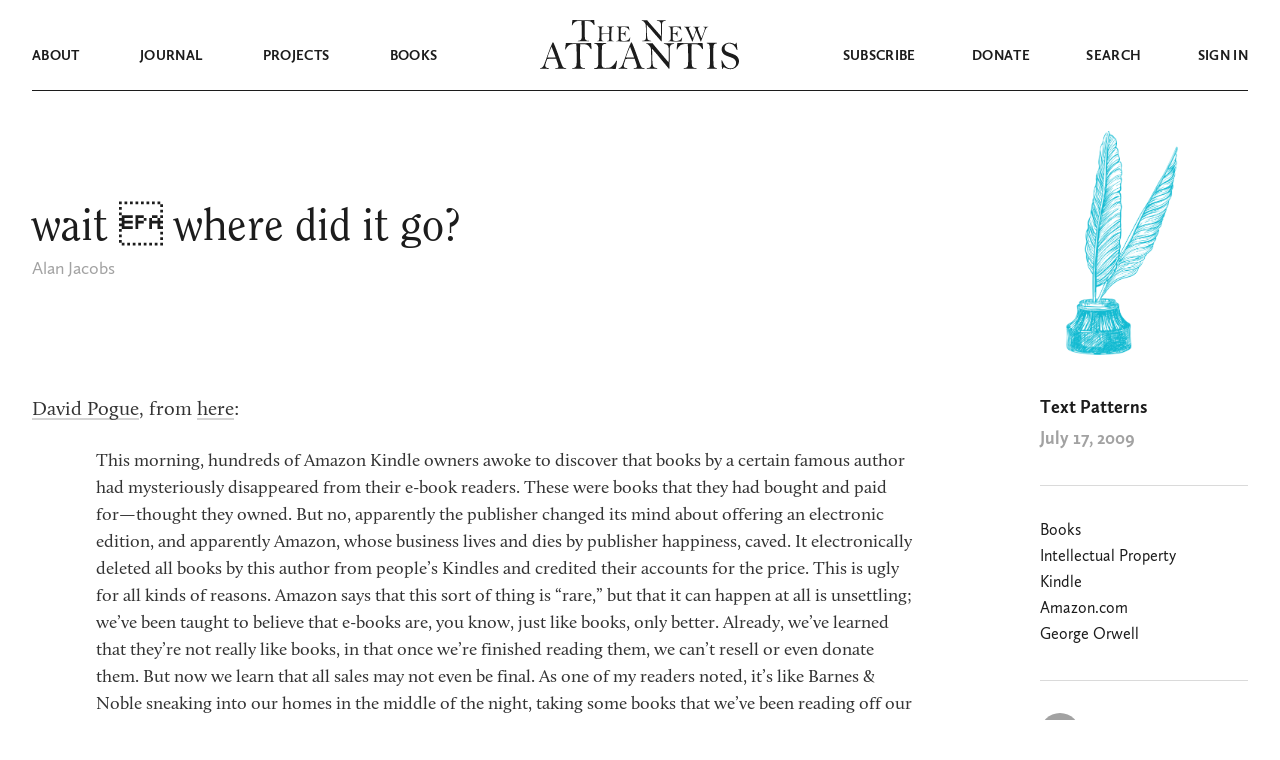

--- FILE ---
content_type: text/html; charset=UTF-8
request_url: https://www.thenewatlantis.com/text-patterns/wait-where-did-it-go
body_size: 27271
content:
<!doctype html>
<html lang="en-US">
<head>
  <meta charset="UTF-8">
	<meta name="viewport" content="width=device-width, initial-scale=1, user-scalable=no, maximum-scale=1" />
  <link rel="preload" href="https://www.thenewatlantis.com/wp-content/themes/thenewatlantis/fonts/UglyQua.ttf" as="font" crossorigin="anonymous" />

  <link rel="profile" href="https://gmpg.org/xfn/11">

	
	<meta name='robots' content='index, follow, max-image-preview:large, max-snippet:-1, max-video-preview:-1' />

	<!-- This site is optimized with the Yoast SEO plugin v19.9 - https://yoast.com/wordpress/plugins/seo/ -->
	<title>wait  where did it go? &mdash; The New Atlantis</title>
	<link rel="canonical" href="https://www.thenewatlantis.com/text-patterns/wait-where-did-it-go" />
	<meta property="og:locale" content="en_US" />
	<meta property="og:type" content="article" />
	<meta property="og:title" content="wait  where did it go? &mdash; The New Atlantis" />
	<meta property="og:description" content="David Pogue, from here: This morning, hundreds of Amazon Kindle owners awoke to discover that books by a certain famous author had mysteriously disappeared from their e-book readers. These were books that they had bought and paid for&mdash;thought they owned. But no, apparently the publisher changed its mind about offering an electronic edition, and apparently Amazon, whose business lives and dies by publisher happiness, caved. It electronically deleted all books by this author from people&rsquo;s Kindles and credited their accounts for the price. This is ugly for all kinds of reasons. Amazon says that this sort of thing is &ldquo;rare,&rdquo;..." />
	<meta property="og:url" content="https://www.thenewatlantis.com/text-patterns/wait-where-did-it-go" />
	<meta property="og:site_name" content="The New Atlantis" />
	<meta property="article:published_time" content="2009-07-18T03:01:00+00:00" />
	<meta property="article:modified_time" content="2020-02-13T04:45:37+00:00" />
	<meta property="og:image" content="https://www.thenewatlantis.com/wp-content/uploads/2020/09/social-share-default.png" />
	<meta property="og:image:width" content="930" />
	<meta property="og:image:height" content="488" />
	<meta property="og:image:type" content="image/png" />
	<meta name="author" content="Alan Jacobs" />
	<meta name="twitter:card" content="summary_large_image" />
	<meta name="twitter:creator" content="@tnajournal" />
	<meta name="twitter:site" content="@tnajournal" />
	<meta name="twitter:label1" content="Written by" />
	<meta name="twitter:data1" content="Alan Jacobs" />
	<meta name="twitter:label2" content="Est. reading time" />
	<meta name="twitter:data2" content="1 minute" />
	<script type="application/ld+json" class="yoast-schema-graph">{"@context":"https://schema.org","@graph":[{"@type":"Article","@id":"https://www.thenewatlantis.com/text-patterns/wait-where-did-it-go#article","isPartOf":{"@id":"https://www.thenewatlantis.com/text-patterns/wait-where-did-it-go"},"author":{"name":"Alan Jacobs","@id":"https://www.thenewatlantis.com/#/schema/person/2069f5ced7937111d580f8eca5727288"},"headline":"wait  where did it go?","datePublished":"2009-07-18T03:01:00+00:00","dateModified":"2020-02-13T04:45:37+00:00","mainEntityOfPage":{"@id":"https://www.thenewatlantis.com/text-patterns/wait-where-did-it-go"},"wordCount":264,"commentCount":12,"publisher":{"@id":"https://www.thenewatlantis.com/#organization"},"articleSection":["Text Patterns"],"inLanguage":"en-US","potentialAction":[{"@type":"CommentAction","name":"Comment","target":["https://www.thenewatlantis.com/text-patterns/wait-where-did-it-go#respond"]}]},{"@type":"WebPage","@id":"https://www.thenewatlantis.com/text-patterns/wait-where-did-it-go","url":"https://www.thenewatlantis.com/text-patterns/wait-where-did-it-go","name":"wait  where did it go? &mdash; The New Atlantis","isPartOf":{"@id":"https://www.thenewatlantis.com/#website"},"datePublished":"2009-07-18T03:01:00+00:00","dateModified":"2020-02-13T04:45:37+00:00","breadcrumb":{"@id":"https://www.thenewatlantis.com/text-patterns/wait-where-did-it-go#breadcrumb"},"inLanguage":"en-US","potentialAction":[{"@type":"ReadAction","target":["https://www.thenewatlantis.com/text-patterns/wait-where-did-it-go"]}]},{"@type":"BreadcrumbList","@id":"https://www.thenewatlantis.com/text-patterns/wait-where-did-it-go#breadcrumb","itemListElement":[{"@type":"ListItem","position":1,"name":"Home","item":"https://www.thenewatlantis.com/"},{"@type":"ListItem","position":2,"name":"wait  where did it go?"}]},{"@type":"WebSite","@id":"https://www.thenewatlantis.com/#website","url":"https://www.thenewatlantis.com/","name":"The New Atlantis","description":"A Journal of Technology and Society","publisher":{"@id":"https://www.thenewatlantis.com/#organization"},"potentialAction":[{"@type":"SearchAction","target":{"@type":"EntryPoint","urlTemplate":"https://www.thenewatlantis.com/?s={search_term_string}"},"query-input":"required name=search_term_string"}],"inLanguage":"en-US"},{"@type":"Organization","@id":"https://www.thenewatlantis.com/#organization","name":"The New Atlantis","url":"https://www.thenewatlantis.com/","logo":{"@type":"ImageObject","inLanguage":"en-US","@id":"https://www.thenewatlantis.com/#/schema/logo/image/","url":"https://www.thenewatlantis.com/wp-content/uploads/legacy/20160318_defaultTNAlogo.png","contentUrl":"https://www.thenewatlantis.com/wp-content/uploads/legacy/20160318_defaultTNAlogo.png","width":506,"height":253,"caption":"The New Atlantis"},"image":{"@id":"https://www.thenewatlantis.com/#/schema/logo/image/"},"sameAs":["https://twitter.com/tnajournal"]},{"@type":"Person","@id":"https://www.thenewatlantis.com/#/schema/person/2069f5ced7937111d580f8eca5727288","name":"Alan Jacobs","image":{"@type":"ImageObject","inLanguage":"en-US","@id":"https://www.thenewatlantis.com/#/schema/person/image/","url":"https://secure.gravatar.com/avatar/09bcf51bb89274d2b5ca60feef0ab670?s=96&d=mm&r=g","contentUrl":"https://secure.gravatar.com/avatar/09bcf51bb89274d2b5ca60feef0ab670?s=96&d=mm&r=g","caption":"Alan Jacobs"}}]}</script>
	<!-- / Yoast SEO plugin. -->


<link rel="alternate" type="application/rss+xml" title="The New Atlantis &raquo; Feed" href="https://www.thenewatlantis.com/feed" />
<link rel="alternate" type="application/rss+xml" title="The New Atlantis &raquo; Comments Feed" href="https://www.thenewatlantis.com/comments/feed" />
<link rel="alternate" type="application/rss+xml" title="The New Atlantis &raquo; wait  where did it go? Comments Feed" href="https://www.thenewatlantis.com/text-patterns/wait-where-did-it-go/feed" />
<script type="text/javascript">
window._wpemojiSettings = {"baseUrl":"https:\/\/s.w.org\/images\/core\/emoji\/14.0.0\/72x72\/","ext":".png","svgUrl":"https:\/\/s.w.org\/images\/core\/emoji\/14.0.0\/svg\/","svgExt":".svg","source":{"concatemoji":"https:\/\/www.thenewatlantis.com\/wp-includes\/js\/wp-emoji-release.min.js?ver=6.1"}};
/*! This file is auto-generated */
!function(e,a,t){var n,r,o,i=a.createElement("canvas"),p=i.getContext&&i.getContext("2d");function s(e,t){var a=String.fromCharCode,e=(p.clearRect(0,0,i.width,i.height),p.fillText(a.apply(this,e),0,0),i.toDataURL());return p.clearRect(0,0,i.width,i.height),p.fillText(a.apply(this,t),0,0),e===i.toDataURL()}function c(e){var t=a.createElement("script");t.src=e,t.defer=t.type="text/javascript",a.getElementsByTagName("head")[0].appendChild(t)}for(o=Array("flag","emoji"),t.supports={everything:!0,everythingExceptFlag:!0},r=0;r<o.length;r++)t.supports[o[r]]=function(e){if(p&&p.fillText)switch(p.textBaseline="top",p.font="600 32px Arial",e){case"flag":return s([127987,65039,8205,9895,65039],[127987,65039,8203,9895,65039])?!1:!s([55356,56826,55356,56819],[55356,56826,8203,55356,56819])&&!s([55356,57332,56128,56423,56128,56418,56128,56421,56128,56430,56128,56423,56128,56447],[55356,57332,8203,56128,56423,8203,56128,56418,8203,56128,56421,8203,56128,56430,8203,56128,56423,8203,56128,56447]);case"emoji":return!s([129777,127995,8205,129778,127999],[129777,127995,8203,129778,127999])}return!1}(o[r]),t.supports.everything=t.supports.everything&&t.supports[o[r]],"flag"!==o[r]&&(t.supports.everythingExceptFlag=t.supports.everythingExceptFlag&&t.supports[o[r]]);t.supports.everythingExceptFlag=t.supports.everythingExceptFlag&&!t.supports.flag,t.DOMReady=!1,t.readyCallback=function(){t.DOMReady=!0},t.supports.everything||(n=function(){t.readyCallback()},a.addEventListener?(a.addEventListener("DOMContentLoaded",n,!1),e.addEventListener("load",n,!1)):(e.attachEvent("onload",n),a.attachEvent("onreadystatechange",function(){"complete"===a.readyState&&t.readyCallback()})),(e=t.source||{}).concatemoji?c(e.concatemoji):e.wpemoji&&e.twemoji&&(c(e.twemoji),c(e.wpemoji)))}(window,document,window._wpemojiSettings);
</script>
<style type="text/css">
img.wp-smiley,
img.emoji {
	display: inline !important;
	border: none !important;
	box-shadow: none !important;
	height: 1em !important;
	width: 1em !important;
	margin: 0 0.07em !important;
	vertical-align: -0.1em !important;
	background: none !important;
	padding: 0 !important;
}
</style>
	<link rel='stylesheet' id='classic-theme-styles-css' href='https://www.thenewatlantis.com/wp-includes/css/classic-themes.min.css?ver=1' type='text/css' media='all' />
<style id='global-styles-inline-css' type='text/css'>
body{--wp--preset--color--black: #000000;--wp--preset--color--cyan-bluish-gray: #abb8c3;--wp--preset--color--white: #ffffff;--wp--preset--color--pale-pink: #f78da7;--wp--preset--color--vivid-red: #cf2e2e;--wp--preset--color--luminous-vivid-orange: #ff6900;--wp--preset--color--luminous-vivid-amber: #fcb900;--wp--preset--color--light-green-cyan: #7bdcb5;--wp--preset--color--vivid-green-cyan: #00d084;--wp--preset--color--pale-cyan-blue: #8ed1fc;--wp--preset--color--vivid-cyan-blue: #0693e3;--wp--preset--color--vivid-purple: #9b51e0;--wp--preset--gradient--vivid-cyan-blue-to-vivid-purple: linear-gradient(135deg,rgba(6,147,227,1) 0%,rgb(155,81,224) 100%);--wp--preset--gradient--light-green-cyan-to-vivid-green-cyan: linear-gradient(135deg,rgb(122,220,180) 0%,rgb(0,208,130) 100%);--wp--preset--gradient--luminous-vivid-amber-to-luminous-vivid-orange: linear-gradient(135deg,rgba(252,185,0,1) 0%,rgba(255,105,0,1) 100%);--wp--preset--gradient--luminous-vivid-orange-to-vivid-red: linear-gradient(135deg,rgba(255,105,0,1) 0%,rgb(207,46,46) 100%);--wp--preset--gradient--very-light-gray-to-cyan-bluish-gray: linear-gradient(135deg,rgb(238,238,238) 0%,rgb(169,184,195) 100%);--wp--preset--gradient--cool-to-warm-spectrum: linear-gradient(135deg,rgb(74,234,220) 0%,rgb(151,120,209) 20%,rgb(207,42,186) 40%,rgb(238,44,130) 60%,rgb(251,105,98) 80%,rgb(254,248,76) 100%);--wp--preset--gradient--blush-light-purple: linear-gradient(135deg,rgb(255,206,236) 0%,rgb(152,150,240) 100%);--wp--preset--gradient--blush-bordeaux: linear-gradient(135deg,rgb(254,205,165) 0%,rgb(254,45,45) 50%,rgb(107,0,62) 100%);--wp--preset--gradient--luminous-dusk: linear-gradient(135deg,rgb(255,203,112) 0%,rgb(199,81,192) 50%,rgb(65,88,208) 100%);--wp--preset--gradient--pale-ocean: linear-gradient(135deg,rgb(255,245,203) 0%,rgb(182,227,212) 50%,rgb(51,167,181) 100%);--wp--preset--gradient--electric-grass: linear-gradient(135deg,rgb(202,248,128) 0%,rgb(113,206,126) 100%);--wp--preset--gradient--midnight: linear-gradient(135deg,rgb(2,3,129) 0%,rgb(40,116,252) 100%);--wp--preset--duotone--dark-grayscale: url('#wp-duotone-dark-grayscale');--wp--preset--duotone--grayscale: url('#wp-duotone-grayscale');--wp--preset--duotone--purple-yellow: url('#wp-duotone-purple-yellow');--wp--preset--duotone--blue-red: url('#wp-duotone-blue-red');--wp--preset--duotone--midnight: url('#wp-duotone-midnight');--wp--preset--duotone--magenta-yellow: url('#wp-duotone-magenta-yellow');--wp--preset--duotone--purple-green: url('#wp-duotone-purple-green');--wp--preset--duotone--blue-orange: url('#wp-duotone-blue-orange');--wp--preset--font-size--small: 13px;--wp--preset--font-size--medium: 20px;--wp--preset--font-size--large: 36px;--wp--preset--font-size--x-large: 42px;--wp--preset--spacing--20: 0.44rem;--wp--preset--spacing--30: 0.67rem;--wp--preset--spacing--40: 1rem;--wp--preset--spacing--50: 1.5rem;--wp--preset--spacing--60: 2.25rem;--wp--preset--spacing--70: 3.38rem;--wp--preset--spacing--80: 5.06rem;}:where(.is-layout-flex){gap: 0.5em;}body .is-layout-flow > .alignleft{float: left;margin-inline-start: 0;margin-inline-end: 2em;}body .is-layout-flow > .alignright{float: right;margin-inline-start: 2em;margin-inline-end: 0;}body .is-layout-flow > .aligncenter{margin-left: auto !important;margin-right: auto !important;}body .is-layout-constrained > .alignleft{float: left;margin-inline-start: 0;margin-inline-end: 2em;}body .is-layout-constrained > .alignright{float: right;margin-inline-start: 2em;margin-inline-end: 0;}body .is-layout-constrained > .aligncenter{margin-left: auto !important;margin-right: auto !important;}body .is-layout-constrained > :where(:not(.alignleft):not(.alignright):not(.alignfull)){max-width: var(--wp--style--global--content-size);margin-left: auto !important;margin-right: auto !important;}body .is-layout-constrained > .alignwide{max-width: var(--wp--style--global--wide-size);}body .is-layout-flex{display: flex;}body .is-layout-flex{flex-wrap: wrap;align-items: center;}body .is-layout-flex > *{margin: 0;}:where(.wp-block-columns.is-layout-flex){gap: 2em;}.has-black-color{color: var(--wp--preset--color--black) !important;}.has-cyan-bluish-gray-color{color: var(--wp--preset--color--cyan-bluish-gray) !important;}.has-white-color{color: var(--wp--preset--color--white) !important;}.has-pale-pink-color{color: var(--wp--preset--color--pale-pink) !important;}.has-vivid-red-color{color: var(--wp--preset--color--vivid-red) !important;}.has-luminous-vivid-orange-color{color: var(--wp--preset--color--luminous-vivid-orange) !important;}.has-luminous-vivid-amber-color{color: var(--wp--preset--color--luminous-vivid-amber) !important;}.has-light-green-cyan-color{color: var(--wp--preset--color--light-green-cyan) !important;}.has-vivid-green-cyan-color{color: var(--wp--preset--color--vivid-green-cyan) !important;}.has-pale-cyan-blue-color{color: var(--wp--preset--color--pale-cyan-blue) !important;}.has-vivid-cyan-blue-color{color: var(--wp--preset--color--vivid-cyan-blue) !important;}.has-vivid-purple-color{color: var(--wp--preset--color--vivid-purple) !important;}.has-black-background-color{background-color: var(--wp--preset--color--black) !important;}.has-cyan-bluish-gray-background-color{background-color: var(--wp--preset--color--cyan-bluish-gray) !important;}.has-white-background-color{background-color: var(--wp--preset--color--white) !important;}.has-pale-pink-background-color{background-color: var(--wp--preset--color--pale-pink) !important;}.has-vivid-red-background-color{background-color: var(--wp--preset--color--vivid-red) !important;}.has-luminous-vivid-orange-background-color{background-color: var(--wp--preset--color--luminous-vivid-orange) !important;}.has-luminous-vivid-amber-background-color{background-color: var(--wp--preset--color--luminous-vivid-amber) !important;}.has-light-green-cyan-background-color{background-color: var(--wp--preset--color--light-green-cyan) !important;}.has-vivid-green-cyan-background-color{background-color: var(--wp--preset--color--vivid-green-cyan) !important;}.has-pale-cyan-blue-background-color{background-color: var(--wp--preset--color--pale-cyan-blue) !important;}.has-vivid-cyan-blue-background-color{background-color: var(--wp--preset--color--vivid-cyan-blue) !important;}.has-vivid-purple-background-color{background-color: var(--wp--preset--color--vivid-purple) !important;}.has-black-border-color{border-color: var(--wp--preset--color--black) !important;}.has-cyan-bluish-gray-border-color{border-color: var(--wp--preset--color--cyan-bluish-gray) !important;}.has-white-border-color{border-color: var(--wp--preset--color--white) !important;}.has-pale-pink-border-color{border-color: var(--wp--preset--color--pale-pink) !important;}.has-vivid-red-border-color{border-color: var(--wp--preset--color--vivid-red) !important;}.has-luminous-vivid-orange-border-color{border-color: var(--wp--preset--color--luminous-vivid-orange) !important;}.has-luminous-vivid-amber-border-color{border-color: var(--wp--preset--color--luminous-vivid-amber) !important;}.has-light-green-cyan-border-color{border-color: var(--wp--preset--color--light-green-cyan) !important;}.has-vivid-green-cyan-border-color{border-color: var(--wp--preset--color--vivid-green-cyan) !important;}.has-pale-cyan-blue-border-color{border-color: var(--wp--preset--color--pale-cyan-blue) !important;}.has-vivid-cyan-blue-border-color{border-color: var(--wp--preset--color--vivid-cyan-blue) !important;}.has-vivid-purple-border-color{border-color: var(--wp--preset--color--vivid-purple) !important;}.has-vivid-cyan-blue-to-vivid-purple-gradient-background{background: var(--wp--preset--gradient--vivid-cyan-blue-to-vivid-purple) !important;}.has-light-green-cyan-to-vivid-green-cyan-gradient-background{background: var(--wp--preset--gradient--light-green-cyan-to-vivid-green-cyan) !important;}.has-luminous-vivid-amber-to-luminous-vivid-orange-gradient-background{background: var(--wp--preset--gradient--luminous-vivid-amber-to-luminous-vivid-orange) !important;}.has-luminous-vivid-orange-to-vivid-red-gradient-background{background: var(--wp--preset--gradient--luminous-vivid-orange-to-vivid-red) !important;}.has-very-light-gray-to-cyan-bluish-gray-gradient-background{background: var(--wp--preset--gradient--very-light-gray-to-cyan-bluish-gray) !important;}.has-cool-to-warm-spectrum-gradient-background{background: var(--wp--preset--gradient--cool-to-warm-spectrum) !important;}.has-blush-light-purple-gradient-background{background: var(--wp--preset--gradient--blush-light-purple) !important;}.has-blush-bordeaux-gradient-background{background: var(--wp--preset--gradient--blush-bordeaux) !important;}.has-luminous-dusk-gradient-background{background: var(--wp--preset--gradient--luminous-dusk) !important;}.has-pale-ocean-gradient-background{background: var(--wp--preset--gradient--pale-ocean) !important;}.has-electric-grass-gradient-background{background: var(--wp--preset--gradient--electric-grass) !important;}.has-midnight-gradient-background{background: var(--wp--preset--gradient--midnight) !important;}.has-small-font-size{font-size: var(--wp--preset--font-size--small) !important;}.has-medium-font-size{font-size: var(--wp--preset--font-size--medium) !important;}.has-large-font-size{font-size: var(--wp--preset--font-size--large) !important;}.has-x-large-font-size{font-size: var(--wp--preset--font-size--x-large) !important;}
.wp-block-navigation a:where(:not(.wp-element-button)){color: inherit;}
:where(.wp-block-columns.is-layout-flex){gap: 2em;}
.wp-block-pullquote{font-size: 1.5em;line-height: 1.6;}
</style>
<link rel='stylesheet' id='thenewatlantis-style-css' href='https://www.thenewatlantis.com/wp-content/themes/thenewatlantis/style.css?ver=1.21.2026.19.35' type='text/css' media='all' />
<script type='text/javascript' src='https://www.thenewatlantis.com/wp-includes/js/dist/vendor/lodash.min.js?ver=4.17.19' id='lodash-js'></script>
<script type='text/javascript' id='lodash-js-after'>
window.lodash = _.noConflict();
</script>
<script type='text/javascript' src='https://www.thenewatlantis.com/wp-includes/js/dist/vendor/regenerator-runtime.min.js?ver=0.13.9' id='regenerator-runtime-js'></script>
<script type='text/javascript' src='https://www.thenewatlantis.com/wp-includes/js/dist/vendor/wp-polyfill.min.js?ver=3.15.0' id='wp-polyfill-js'></script>
<script type='text/javascript' src='https://www.thenewatlantis.com/wp-includes/js/dist/dom-ready.min.js?ver=392bdd43726760d1f3ca' id='wp-dom-ready-js'></script>
<script type='text/javascript' src='https://www.thenewatlantis.com/wp-includes/js/dist/hooks.min.js?ver=4169d3cf8e8d95a3d6d5' id='wp-hooks-js'></script>
<script type='text/javascript' src='https://www.thenewatlantis.com/wp-includes/js/dist/i18n.min.js?ver=9e794f35a71bb98672ae' id='wp-i18n-js'></script>
<script type='text/javascript' id='wp-i18n-js-after'>
wp.i18n.setLocaleData( { 'text direction\u0004ltr': [ 'ltr' ] } );
</script>
<script type='text/javascript' src='https://www.thenewatlantis.com/wp-includes/js/dist/a11y.min.js?ver=ecce20f002eda4c19664' id='wp-a11y-js'></script>
<script type='text/javascript' src='https://www.thenewatlantis.com/wp-includes/js/dist/vendor/react.min.js?ver=17.0.1' id='react-js'></script>
<script type='text/javascript' src='https://www.thenewatlantis.com/wp-includes/js/dist/deprecated.min.js?ver=6c963cb9494ba26b77eb' id='wp-deprecated-js'></script>
<script type='text/javascript' src='https://www.thenewatlantis.com/wp-includes/js/dist/dom.min.js?ver=133a042fbbef48f38107' id='wp-dom-js'></script>
<script type='text/javascript' src='https://www.thenewatlantis.com/wp-includes/js/dist/vendor/react-dom.min.js?ver=17.0.1' id='react-dom-js'></script>
<script type='text/javascript' src='https://www.thenewatlantis.com/wp-includes/js/dist/escape-html.min.js?ver=03e27a7b6ae14f7afaa6' id='wp-escape-html-js'></script>
<script type='text/javascript' src='https://www.thenewatlantis.com/wp-includes/js/dist/element.min.js?ver=47162ff4492c7ec4956b' id='wp-element-js'></script>
<script type='text/javascript' src='https://www.thenewatlantis.com/wp-includes/js/dist/is-shallow-equal.min.js?ver=20c2b06ecf04afb14fee' id='wp-is-shallow-equal-js'></script>
<script type='text/javascript' src='https://www.thenewatlantis.com/wp-includes/js/dist/keycodes.min.js?ver=6e0aadc0106bd8aadc89' id='wp-keycodes-js'></script>
<script type='text/javascript' src='https://www.thenewatlantis.com/wp-includes/js/dist/priority-queue.min.js?ver=99e325da95c5a35c7dc2' id='wp-priority-queue-js'></script>
<script type='text/javascript' src='https://www.thenewatlantis.com/wp-includes/js/dist/compose.min.js?ver=37228270687b2a94e518' id='wp-compose-js'></script>
<script type='text/javascript' src='https://www.thenewatlantis.com/wp-includes/js/dist/redux-routine.min.js?ver=c9ea6c0df793258797e6' id='wp-redux-routine-js'></script>
<script type='text/javascript' src='https://www.thenewatlantis.com/wp-includes/js/dist/data.min.js?ver=d8cf5b24f99c64ae47d6' id='wp-data-js'></script>
<script type='text/javascript' id='wp-data-js-after'>
( function() {
	var userId = 0;
	var storageKey = "WP_DATA_USER_" + userId;
	wp.data
		.use( wp.data.plugins.persistence, { storageKey: storageKey } );
} )();
</script>
<script type='text/javascript' src='https://www.thenewatlantis.com/wp-includes/js/dist/rich-text.min.js?ver=c704284bebe26cf1dd51' id='wp-rich-text-js'></script>
<script type='text/javascript' src='https://www.thenewatlantis.com/wp-content/plugins/tna-editor/tna-editor.js?ver=6.1' id='tna-editor-scripts-js'></script>
<script type='text/javascript' src='https://www.thenewatlantis.com/wp-includes/js/jquery/jquery.min.js?ver=3.6.1' id='jquery-core-js'></script>
<script type='text/javascript' src='https://www.thenewatlantis.com/wp-includes/js/jquery/jquery-migrate.min.js?ver=3.3.2' id='jquery-migrate-js'></script>
<script type='text/javascript' src='https://www.thenewatlantis.com/wp-content/themes/thenewatlantis/js/jquery.scrollTo.min.js?ver=1.21.2026.19.35' id='jquery-scrollTo-js'></script>
<script type='text/javascript' src='https://www.thenewatlantis.com/wp-content/themes/thenewatlantis/js/jquery.validate.min.js?ver=1.21.2026.19.35' id='jquery-validate-js'></script>
<script type='text/javascript' src='https://www.thenewatlantis.com/wp-content/themes/thenewatlantis/js/images.js?ver=1.21.2026.19.35' id='legacy-images-js'></script>
<script type='text/javascript' id='navbar-js-extra'>
/* <![CDATA[ */
var assets = {"path":"https:\/\/www.thenewatlantis.com\/wp-content\/themes\/thenewatlantis"};
/* ]]> */
</script>
<script type='text/javascript' src='https://www.thenewatlantis.com/wp-content/themes/thenewatlantis/js/navbar.js?ver=1.21.2026.19.35' id='navbar-js'></script>
<script type='text/javascript' src='https://www.thenewatlantis.com/wp-content/themes/thenewatlantis/js/sticky-header.js?ver=1.21.2026.19.35' id='sticky-header-js'></script>
<script type='text/javascript' src='https://www.thenewatlantis.com/wp-content/themes/thenewatlantis/js/tooltips.js?ver=1.21.2026.19.35' id='tooltips-js'></script>
<script type='text/javascript' src='https://www.thenewatlantis.com/wp-content/themes/thenewatlantis/js/clipboard.js?ver=1.21.2026.19.35' id='clipboard-copy-js'></script>
<link rel="https://api.w.org/" href="https://www.thenewatlantis.com/wp-json/" /><link rel="alternate" type="application/json" href="https://www.thenewatlantis.com/wp-json/wp/v2/posts/4313" /><link rel="EditURI" type="application/rsd+xml" title="RSD" href="https://www.thenewatlantis.com/xmlrpc.php?rsd" />
<link rel="wlwmanifest" type="application/wlwmanifest+xml" href="https://www.thenewatlantis.com/wp-includes/wlwmanifest.xml" />
<meta name="generator" content="WordPress 6.1" />
<link rel='shortlink' href='https://www.thenewatlantis.com/?p=4313' />
<link rel="alternate" type="application/json+oembed" href="https://www.thenewatlantis.com/wp-json/oembed/1.0/embed?url=https%3A%2F%2Fwww.thenewatlantis.com%2Ftext-patterns%2Fwait-where-did-it-go" />
<link rel="alternate" type="text/xml+oembed" href="https://www.thenewatlantis.com/wp-json/oembed/1.0/embed?url=https%3A%2F%2Fwww.thenewatlantis.com%2Ftext-patterns%2Fwait-where-did-it-go&#038;format=xml" />
  <!-- Global site tag (gtag.js) - Google Analytics -->
  <script async src="https://www.googletagmanager.com/gtag/js?id=UA-4297788-1"></script>
  <script>
    window.dataLayer = window.dataLayer || [];
    function gtag(){dataLayer.push(arguments);}
    gtag('js', new Date());
    gtag('config', 'UA-4297788-1');
  </script><style type="text/css">.recentcomments a{display:inline !important;padding:0 !important;margin:0 !important;}</style><!-- Global site tag (gtag.js) - Google Ads: 437038239 -->
<script async src="https://www.googletagmanager.com/gtag/js?id=AW-437038239"></script>
<script>
  window.dataLayer = window.dataLayer || [];
  function gtag(){dataLayer.push(arguments);}
  gtag('js', new Date());

  gtag('config', 'AW-437038239');
</script><link rel="icon" href="https://www.thenewatlantis.com/wp-content/uploads/2020/08/cropped-NA_white-1-32x32.jpg" sizes="32x32" />
<link rel="icon" href="https://www.thenewatlantis.com/wp-content/uploads/2020/08/cropped-NA_white-1-192x192.jpg" sizes="192x192" />
<link rel="apple-touch-icon" href="https://www.thenewatlantis.com/wp-content/uploads/2020/08/cropped-NA_white-1-180x180.jpg" />
<meta name="msapplication-TileImage" content="https://www.thenewatlantis.com/wp-content/uploads/2020/08/cropped-NA_white-1-270x270.jpg" />
		<style type="text/css" id="wp-custom-css">
			.twitter-tweet {margin:auto 20px;}

.Error {
	font-size: 16px !important;
}

.gform-theme--framework .gform_validation_errors .gform_submission_error, 
.gfield_validation_message {
	font-size: 18px !important;
}

.nav-alert {
	width: 1216px; 
	max-width: 100%;
	margin: -1px auto 0;
	padding: 9px 15px; 
	text-align: center;
	line-height: 1.3em;
}

@media (max-width: 991px) {
	.nav-alert { 
		margin: 0 auto -1px;
	}
	.navbar--mobile-menu {
		padding-top: 2em;
	}
}		</style>
		
</head>

<body class="post-template-default single single-post postid-4313 single-format-standard">




<div class="relative mb-10 print:hidden">
  
  <nav id="navbar-main" class="navbar navbar-dark">
    <div class="navbar--mobile-menu pl-6">
      <svg height="11" width="32" viewBox="0 0 32 11">
        <path class="fill-current" d="M0 0h32v2H0V0zm0 9h32v2H0V9z" />
      </svg>
    </div>
    <div class="navbar--mobile-close pl-3 pt-2">
      <svg height="18" width="18" viewBox="0 0 18 18">
        <path class="fill-current" d="M.652832 15.9844L16.26115353.37607847l1.41421357 1.41421356L2.06704556 17.39861356z" />
        <path class="fill-current" d="M1.41431 0l15.60832153 15.60832153-1.41421356 1.41421357L.00009644 1.41421356z" />
      </svg>
    </div>
    <div class="navbar--mobile-back pl-2 pt-2">
      <svg height="19" width="27" viewBox="0 0 27 19">
        <path class="stroke-current" d="M10.5 1L2 9.5m0 0l8.5 8.5M2 9.5h25" stroke-width="2" />
      </svg>
    </div>
    <div class="navbar--top">
      <div class="container">
        <div class="mx-5/12 w-2/12 flex justify-center">
          <a href="https://www.thenewatlantis.com" alt="The New Atlantis">
            <svg class="navbar--logo--the-new" viewBox="0 0 138 22">
              <path class="fill-current" fill-rule="evenodd" clip-rule="evenodd" d="M8.59655.909463c.35127 0 .95501.021654 1.81125.064962.2305 3.269755.3458 6.582765.3458 9.939175 0 3.9302-.0412 6.3066-.1235 7.1295-.0824.8229-.3897 1.4752-.92211 1.957-.5324.4818-1.23219.7227-2.09939.7227-.51593 0-.77389.1028-.77389.3085s.13173.3086.39518.3086H17.3563c.4281 0 .6422-.1083.6422-.3248 0-.1841-.225-.2761-.6751-.2761-1.8551 0-2.9336-.6225-3.2355-1.8676s-.4528-5.3431-.4528-12.29403c0-2.10044.0658-3.96807.1976-5.602945 2.3052.043305 3.8365.129925 4.5939.259845.7574.12993 1.4435.41954 2.0582.86886.6148.44932 1.2075 1.11247 1.7783 1.98945.3293.5197.5407.82556.634.91759s.2113.13804.354.13804c.2305 0 .3458-.12992.3458-.38977 0-.09744-.0055-.18947-.0165-.27609-.0659-.38977-.1317-1.06644-.1976-2.03005-.0439-.8445-.1317-1.656516-.2634-2.4360596-1.5698 0-2.8047.0433073-3.7048.1299236-.988.075789-3.1175.113683-6.3888.113683-3.19434 0-5.56538-.043308-7.11317-.129924C4.47461.0433073 3.32751 0 2.47128 0c-.1427 0-.4775.00541342-1.00441.0162404C1.09365 2.20329.879593 3.941.824707 5.22941c.098795.09745.203073.14617.312853.14617.2415 0 .38969-.13534.44457-.40601.17564-.75789.79584-1.62404 1.86063-2.59847C4.50756 1.39667 6.22547.909463 8.59655.909463zM38.407 10.2802l-.1038 3.1567c-1.9066.0605-3.5441.0908-4.9126.0908-1.061 0-1.9835-.0303-2.7677-.0908-.023-1.408-.0346-2.2294-.0346-2.4641 0-2.25581.0827-3.48213.248-3.67895s.6285-.33308 1.3896-.40878c.1999-.02271.2998-.09462.2998-.21574 0-.10598-.0327-.16843-.098-.18736-.0654-.01892-.2633-.02838-.5939-.02838l-4.6474.06813c-.3306 0-.4959.0757-.4959.2271 0 .10597.0808.16653.2422.18167.715.05299 1.1647.33308 1.3492.84027.1846.50719.2768 1.73351.2768 3.67904 0 2.3921-.048 4.4246-.1441 6.0976-.0961 1.6729-.271 2.6381-.5247 2.8955-.2537.2573-.6766.4201-1.2686.4882-.2383.0303-.3574.1098-.3574.2385 0 .1135.0884.1703.2652.1703.0692 0 .1384-.0038.2076-.0114.3229-.0605 1.1954-.0908 2.6177-.0908 1.307 0 2.168.0227 2.5832.0681.0999.0152.1768.0227.2306.0227.1691 0 .2537-.0681.2537-.2043 0-.1136-.1307-.1969-.3921-.2498-.4228-.0833-.7553-.229-.9975-.4372s-.3863-.4334-.4324-.6756c-.0462-.2423-.0692-.8895-.0692-1.9417 0-.9387.0307-2.1347.0922-3.5882.7996-.106 2.687-.159 5.6622-.159.6842 0 1.3569.0228 2.0181.0682l-.0577 4.1218c-.0153.81-.0807 1.3853-.196 1.726-.1153.3406-.2672.5715-.4555.6926-.1884.1211-.5901.2006-1.2051.2385-.1922.0075-.2883.0681-.2883.1816 0 .1363.1345.2044.4036.2044l2.3179-.0794 3.5519.0908c.2075 0 .3113-.0606.3113-.1817 0-.1135-.123-.1854-.369-.2157-.3536-.0379-.6977-.1306-1.0321-.2782s-.5862-.352-.7553-.6132c-.1692-.2612-.2537-.827-.2537-1.6976l.0346-2.7933c0-.8554.0326-2.2274.098-4.1161.0653-1.88874.1499-3.03369.2537-3.4349s.3171-.68508.64-.85162.7765-.24981 1.3608-.24981c.146 0 .2191-.06055.2191-.18167 0-.13626-.1115-.20439-.3345-.20439l-2.8483.05677-3.3558-.11355c-.2307 0-.346.07192-.346.21575 0 .15897.1922.23845.5766.23845.6612 0 1.1321.21763 1.4127.65291.2806.43527.4209 1.34555.4209 2.73086zm19.4004-3.64512c.2227.84703.4416 2.03437.6566 3.56202-.0384.0605-.0806.0908-.1267.0908-.0537 0-.1113-.0303-.1728-.0908-.5299-.83944-1.0368-1.47848-1.5206-1.91712-.4838-.43865-.9696-.7506-1.4573-.93589-.4876-.18529-1.3266-.27793-2.517-.27793-1.1213 0-2.0083.06428-2.6611.19285-.0615.07562-.0922.21553-.0922.41973 0 .05294-.0077.14747-.023.2836-.0768.60502-.1152 2.24616-.1152 4.92336 0 .1134.0077.2722.023.4764.5837.0227.9831.0341 1.1981.0341.9677 0 1.6684-.1418 2.1024-.4254.4339-.2836.8121-.8943 1.1347-1.8321.0537-.1588.1305-.2382.2304-.2382.1459 0 .2188.1096.2188.3289l-.046.4538c-.0615.5975-.0922 1.2138-.0922 1.8491 0 1.0285.0192 1.955.0576 2.7793 0 .2571-.073.3857-.2189.3857-.1075 0-.1805-.0908-.2189-.2723-.1612-.8924-.4991-1.5352-1.0137-1.9285-.5146-.3932-1.632-.5899-3.3523-.5899-.023.5521-.0345 1.4445-.0345 2.6773 0 1.5957.0576 2.6091.1728 3.0402.1152.431.3916.7733.8294 1.0266.4378.2534 1.1789.38 2.2233.38 2.9875 0 4.9151-1.0134 5.783-3.0402.1075-.2496.2188-.3743.334-.3743.1229 0 .1844.0832.1844.2495 0 .0908-.0192.1891-.0576.295-.0461.1437-.1575.6806-.3341 1.6108-.0384.1967-.1843.7866-.4378 1.7697l-4.8268-.0113c-.6912 0-1.7068-.0284-3.047-.0851-1.3401-.0567-2.5266-.087-3.5596-.0908-1.0329-.0037-1.5724-.0245-1.6185-.0623-.0461-.0379-.0691-.0795-.0691-.1248 0-.1513.1267-.2269.3801-.2269.8525 0 1.4131-.2231 1.6819-.6693s.4032-1.5315.4032-3.2558l-.0115-2.3255.0345-2.1781c0-.4386-.0249-1.2686-.0748-2.49-.05-1.22139-.096-1.91905-.1383-2.09299-.0422-.17395-.1613-.346-.3571-.51616s-.6278-.34221-1.296-.51615c-.1996-.05294-.2995-.13613-.2995-.24957 0-.13613.1344-.2042.4032-.2042l2.3501.12479c.8294.03781 2.8684.05672 6.117.05672 2.135 0 3.2255.00378 3.2716.01134zm21.7733-2.3325c-1.6271-1.83721-2.7704-3.19348-3.43-4.068857L71.3024.201302c-.4837 0-.7256.102665-.7256.308 0 .1513.1869.248562.5607.291791.8356.108071 1.5804.591677 2.2345 1.450847.6541.85916 1.0746 1.58863 1.2615 2.18843.1869.59979.2804 2.58016.2804 5.94113l.1319 5.69c0 1.9128-.2254 3.1637-.6761 3.7527-.4508.589-1.3522.8835-2.7045.8835-.3628 0-.5442.108-.5442.3242 0 .1837.1869.2756.5607.2756l7.932.0162c.4068 0 .6102-.0973.6102-.2918 0-.2594-.3628-.3891-1.0884-.3891-.5387 0-1.0472-.1675-1.5254-.5025s-.8135-.6673-1.0059-.9969c-.1924-.3297-.3766-1.4455-.5525-3.3475-.1759-1.9021-.2638-4.4471-.2638-7.63521l-.033-2.51264c0-.42147.0605-.63221.1814-.63221.1539 0 .3243.16211.5112.48632.2858.47551 1.2258 1.5454 2.8199 3.20969.4288.4539 1.4622 1.65885 3.1002 3.61495.7476.9078 1.7728 2.0912 3.0755 3.5501 1.3028 1.459 2.3994 2.7099 3.2899 3.7528s1.3825 1.5886 1.4759 1.6372c.0935.0487.1677.073.2227.073.2198 0 .3298-.2162.3298-.6484l.1649-8.5592c0-4.83079.0467-7.66761.1401-8.51057.0935-.84295.3848-1.48867.874-1.93716.4893-.4485 1.2891-.732178 2.3994-.851056.2969-.032421.4453-.135087.4453-.308001 0-.194528-.1704-.29179-.5112-.29179h-.3628L91.6848.217512c-.9454 0-2.1107.024316-3.496.072948-1.3852.048632-2.1245.097263-2.218.145895-.0934.048632-.1401.126982-.1401.235053 0 .183721.2198.27558.6596.27558.9455 0 1.7343.270172 2.3664.810532.6321.54035.9977 1.20768 1.0966 2.002.099.79432.1484 2.36403.1484 4.70917 0 3.12321-.0549 5.66291-.1649 7.61901l-5.0791-5.771zm30.1313 2.3325c.223.84703.441 2.03437.656 3.56202-.038.0605-.08.0908-.126.0908-.054 0-.112-.0303-.173-.0908-.53-.83944-1.037-1.47848-1.521-1.91712-.484-.43865-.969-.7506-1.457-.93589s-1.327-.27793-2.517-.27793c-1.121 0-2.008.06428-2.661.19285-.062.07562-.092.21553-.092.41973 0 .05294-.008.14747-.023.2836-.077.60502-.115 2.24616-.115 4.92336 0 .1134.007.2722.023.4764.583.0227.983.0341 1.198.0341.967 0 1.668-.1418 2.102-.4254s.812-.8943 1.135-1.8321c.053-.1588.13-.2382.23-.2382.146 0 .219.1096.219.3289l-.046.4538c-.062.5975-.092 1.2138-.092 1.8491 0 1.0285.019 1.955.057 2.7793 0 .2571-.073.3857-.219.3857-.107 0-.18-.0908-.218-.2723-.162-.8924-.5-1.5352-1.014-1.9285-.515-.3932-1.632-.5899-3.352-.5899-.023.5521-.035 1.4445-.035 2.6773 0 1.5957.058 2.6091.173 3.0402.115.431.391.7733.829 1.0266.438.2534 1.179.38 2.224.38 2.987 0 4.915-1.0134 5.782-3.0402.108-.2496.219-.3743.335-.3743.122 0 .184.0832.184.2495 0 .0908-.019.1891-.058.295-.046.1437-.157.6806-.334 1.6108-.038.1967-.184.7866-.438 1.7697l-4.826-.0113c-.692 0-1.707-.0284-3.047-.0851s-2.527-.087-3.56-.0908c-1.0329-.0037-1.5724-.0245-1.6185-.0623-.0461-.0379-.0691-.0795-.0691-.1248 0-.1513.1267-.2269.3801-.2269.8525 0 1.4131-.2231 1.6819-.6693s.4032-1.5315.4032-3.2558l-.0115-2.3255.0346-2.1781c0-.4386-.025-1.2686-.0749-2.49-.0499-1.22139-.096-1.91905-.1383-2.09299-.0422-.17395-.1612-.346-.3571-.51616-.1958-.17016-.6278-.34221-1.296-.51615-.1996-.05294-.2995-.13613-.2995-.24957 0-.13613.1344-.2042.4032-.2042l2.3499.12479c.83.03781 2.869.05672 6.117.05672 2.135 0 3.226.00378 3.272.01134zm11.536 14.90612h.348l3.731-10.6105c1.074 2.6696 1.905 4.6907 2.492 6.0632s1.194 2.8883 1.819 4.5473h.325c.301-.6787.896-2.2623 1.784-4.7509 1.685-4.7359 2.766-7.52805 3.245-8.37644s1.144-1.30274 1.993-1.36307c.178-.00754.267-.06787.267-.18099 0-.12066-.06-.18853-.18-.20361-.119-.01509-.6-.02263-1.442-.02263h-2.816c-.325 0-.522.0132-.591.03959-.07.0264-.105.08484-.105.17534 0 .13574.108.20738.325.21492.973.01508 1.46.47509 1.46 1.38004 0 .21116-.025.44305-.075.69568-.051.25263-.257.88417-.62 1.89477l-1.252 3.4388c-.464 1.2895-.939 2.5413-1.425 3.7555-2.442-5.5428-3.662-8.84209-3.662-9.89786 0-.67118.421-1.07086 1.263-1.19906.394-.06787.591-.15459.591-.26017s-.039-.17156-.116-.19796c-.077-.02639-.267-.03959-.568-.03959h-4.971c-.564 0-.846.07541-.846.22624 0 .1282.158.20738.475.23755.448.05279.801.17156 1.06.35632s.667 1.00486 1.223 2.46032c-.155.57311-.622 1.97951-1.402 4.21931-.781 2.2398-1.291 3.6499-1.53 4.2306-.595-1.2594-1.402-3.0919-2.422-5.4975-1.02-2.4057-1.572-3.74424-1.657-4.01572-.085-.27149-.128-.48641-.128-.64477 0-.70888.499-1.08971 1.495-1.1425.232-.00754.348-.07918.348-.21492 0-.14329-.236-.21493-.707-.21493h-5.053c-.587 0-.88.07164-.88.21493 0 .12066.119.1923.359.21492.232.02263.498.1282.8.31673.301.18853.629.53354.985 1.03503.355.5015 1.116 2.03993 2.282 4.61523 1.167 2.5753 1.996 4.4399 2.486 5.5937.491 1.1538.921 2.1228 1.292 2.9071z" />
            </svg>
          </a>
        </div>
      </div>
    </div>
    <div class="navbar--bottom">
      <div class="container">
        <div class="navbar--bottom--wrapper">
          <div class="w-1/3">
            <ul class="navbar--menu">
              <li data-nav-ref="about" class="dropdown"><a href="https://www.thenewatlantis.com/about">About</a></li>
              <li class="dropdown" data-nav-ref="journal"><a href="https://www.thenewatlantis.com/issues">Journal</a></li>
              <li class="dropdown" data-nav-ref="topics"><a href="https://www.thenewatlantis.com/projects">Projects</a></li>
                            <li class="dropdown" data-nav-ref="books"><a href="https://www.thenewatlantis.com/books">Books</a></li>
            </ul>
          </div>
          <div class="w-1/3 flex flex-shrink-0 justify-center">
            <a href="https://www.thenewatlantis.com" alt="The New Atlantis">
              <svg class="navbar--logo--atlantis" viewBox="0 0 199 28">
                <path class="fill-current" fill-rule="evenodd" clip-rule="evenodd" d="M13.4061.515625h-.8835C10.73 4.51853 9.07825 8.70512 7.56734 13.0755c-1.65177 4.8035-2.86816 8.1304-3.64923 9.981-.78106 1.8505-1.90783 2.8742-3.38033 3.071C.179258 26.18 0 26.3113 0 26.5213c0 .2362.204867.3543.614606.3543.742654-.0525 2.189524-.0787 4.340654-.0787.42254 0 1.65815.0459 3.70684.1378.15366-.0919.23048-.1903.23048-.2953 0-.2625-.23688-.4134-.71064-.4528-.64022-.0394-1.29003-.2526-1.94945-.6398-.65943-.3872-.98913-.981-.98913-1.7816 0-.945.66581-3.2351 1.99747-6.8706 5.28817-.0787 8.26517-.1181 8.93097-.1181l1.1332 3.3861c.7811 2.2574 1.1716 3.6682 1.1716 4.2325 0 .5906-.2081 1.0237-.6242 1.2993-.4162.2756-1.1684.4659-2.2568.5709-.2945.0394-.4417.1444-.4417.315 0 .2363.1984.3544.5954.3544.7938-.0919 2.5864-.1378 5.3778-.1378 1.8182 0 3.3163.0525 4.4943.1575l.2689.0196c.2177 0 .3265-.0918.3265-.2756 0-.2493-.2113-.3937-.6338-.4331-1.3317-.1181-2.2984-.7054-2.9002-1.7619-.6018-1.0565-1.7158-3.9143-3.3419-8.5734C16.8184 8.65917 14.8402 3.52109 13.4061.515625zm78.4441 0h-.8835C89.1741 4.51853 87.5223 8.70512 86.0114 13.0755c-1.6517 4.8035-2.8681 8.1304-3.6492 9.981-.7811 1.8505-1.9078 2.8742-3.3803 3.071-.3585.0525-.5378.1838-.5378.3938 0 .2362.2049.3543.6146.3543.7427-.0525 2.1895-.0787 4.3407-.0787.4225 0 1.6581.0459 3.7068.1378.1536-.0919.2305-.1903.2305-.2953 0-.2625-.2369-.4134-.7107-.4528-.6402-.0394-1.29-.2526-1.9494-.6398-.6594-.3872-.9892-.981-.9892-1.7816 0-.945.6659-3.2351 1.9975-6.8706 5.2882-.0787 8.2652-.1181 8.931-.1181l1.1332 3.3861c.7811 2.2574 1.1716 3.6682 1.1716 4.2325 0 .5906-.2081 1.0237-.6242 1.2993-.4162.2756-1.1684.4659-2.2568.5709-.2945.0394-.4417.1444-.4417.315 0 .2363.1984.3544.5954.3544.7938-.0919 2.5864-.1378 5.3778-.1378 1.8178 0 3.3158.0525 4.4938.1575l.269.0196c.218 0 .327-.0918.327-.2756 0-.2493-.211-.3937-.634-.4331-1.332-.1181-2.298-.7054-2.9-1.7619-.602-1.0565-1.7159-3.9143-3.342-8.5734C95.2625 8.65917 93.2843 3.52109 91.8502.515625zM11.6083 4.74899C10.4149 7.22612 9.02267 10.8244 7.43152 15.544c1.32168-.0652 2.27122-.0978 2.84868-.0978l5.4086.0978c-.4748-1.3559-1.1421-3.155-2.0018-5.3975-1.0522-2.67269-1.7451-4.47185-2.0787-5.39751zM85.8751 15.544c1.5912-4.7196 2.9834-8.31788 4.1768-10.79501.3336.92566 1.0265 2.72482 2.0787 5.39751.8598 2.2425 1.527 4.0416 2.0018 5.3975l-5.4086-.0978c-.5775 0-1.527.0326-2.8487.0978zM36.3039 2.11814c-.9935-.05241-1.694-.07861-2.1016-.07861-2.7512 0-4.7446.58957-5.9801 1.76872-1.2355 1.17916-1.9552 2.22728-2.1589 3.14441-.0637.32754-.2357.49131-.5159.49131-.1274 0-.2484-.05896-.363-.17687.0637-1.55911.312-3.66191.7451-6.308464.6114-.013101.9999-.019652 1.1655-.019652.9935 0 2.3245.052406 3.9931.157216 1.7959.10482 4.5471.15722 8.2536.15722 3.7957 0 6.2667-.04585 7.4131-.13756 1.0444-.10482 2.4773-.157224 4.2987-.157224.1529.943324.2548 1.925944.3057 2.947884.0765 1.16605.1529 1.9849.2293 2.45656.0127.10481.0191.21618.0191.33409 0 .31445-.1337.47166-.4012.47166-.1656 0-.3025-.05568-.4108-.16704-.1083-.11137-.3534-.48149-.7356-1.11037-.6623-1.06124-1.3501-1.86371-2.0634-2.40743-.7133-.54373-1.5093-.89419-2.3882-1.05141-.8789-.15723-2.6557-.26204-5.3305-.31444-.1528 1.97836-.2293 4.23838-.2293 6.78012 0 8.41134.1752 13.37024.5255 14.87694.3502 1.5067 1.6016 2.2601 3.7542 2.2601.5223 0 .7834.1113.7834.3341 0 .262-.2484.393-.7452.393h-11.75c-.3057 0-.4585-.1245-.4585-.3734s.2993-.3734.8979-.3734c1.0063 0 1.8183-.2915 2.436-.8745.6178-.5831.9744-1.3724 1.0699-2.3682.0956-.9957.1433-3.8715.1433-8.6274 0-4.0616-.1337-8.07064-.4012-12.02736zM74.6621 26.9348c.0902 0 .4507-.0131 1.0817-.0392.0901-.327.3219-1.6186.6953-3.8749.3735-2.2562.5602-3.5674.5602-3.9337 0-.3139-.1095-.4708-.3284-.4708-.206 0-.3798.17-.5215.5101-.4635 1.1902-1.3971 2.5374-2.8007 4.0416s-2.9874 2.3805-4.7515 2.629c-2.2149.0785-3.3673.1177-3.4575.1177-1.1202 0-1.8928-.1929-2.3178-.5788-.4249-.3858-.705-.8207-.8402-1.3047-.1352-.4839-.2028-1.5303-.2028-3.1391l-.0386-5.1795.1545-9.28005c0-1.38646.0998-2.31837.2994-2.79578.1996-.47741.6052-.89923 1.2168-1.26546.6117-.36623 1.3746-.54935 2.2889-.54935.3734 0 .5601-.11771.5601-.35315 0-.26159-.1738-.39239-.5215-.39239l-3.3995.05886c-2.7427 0-5.1378-.05886-7.1852-.176577-.2447-.013079-.4121-.019619-.5022-.019619-.3735 0-.5602.117716-.5602.353156 0 .23543.2061.37277.6181.412.7855.0654 1.4905.3368 2.115.81421.6246.47741 1.0366 1.16736 1.2362 2.06986.1996.9025.2994 2.49167.2994 4.76754l-.0193 7.02375c0 3.8324-.0902 6.1834-.2704 7.0532-.1803.8699-.5151 1.5369-1.0044 2.0012-.4893.4644-1.3585.7358-2.6076.8142-.3863.0131-.5794.1243-.5794.3336 0 .2616.4893.3924 1.4679.3924.2447 0 .9336-.0295 2.0668-.0883 1.1331-.0589 1.7898-.0883 1.9701-.0883h4.9061c3.9403 0 6.5349.0229 7.784.0687 1.2491.0457 2.1118.0686 2.5882.0686zM112.57 1.18994c.765 1.06061 2.091 2.70388 3.978 4.92986l6.119 7.2868 5.891 6.9921c.127-2.37.191-5.447.191-9.2312 0-2.84138-.057-4.74326-.172-5.70567-.115-.96241-.539-1.77095-1.272-2.42565-.733-.6547-1.648-.98204-2.744-.98204-.51 0-.765-.1113-.765-.3339 0-.13094.054-.22587.162-.28479.109-.05893.966-.11785 2.572-.17677 1.607-.05892 2.958-.08839 4.055-.08839l2.582.01965h.42c.396 0 .593.11784.593.35353 0 .20951-.172.3339-.516.37318-1.288.14403-2.215.48775-2.783 1.03115-.567.5434-.905 1.32575-1.013 2.34709-.109 1.02133-.163 4.45845-.163 10.31151l-.191 10.3704c0 .5237-.128.7856-.383.7856-.063 0-.149-.0295-.258-.0884-.108-.0589-.679-.7201-1.711-1.9837-1.033-1.2636-2.305-2.7792-3.816-4.5469-1.511-1.7677-2.699-3.2014-3.566-4.3013-1.9-2.3701-3.099-3.83-3.596-4.38-1.849-2.01644-2.939-3.31273-3.27-3.88887-.217-.39282-.414-.58923-.593-.58923-.14 0-.21.25533-.21.766l.038 3.0443c0 3.8628.102 6.9464.306 9.2509.204 2.3046.417 3.6565.641 4.0559.223.3993.612.802 1.166 1.2079.555.4059 1.144.6088 1.769.6088.842 0 1.262.1572 1.262.4714 0 .2357-.235.3536-.707.3536l-9.199-.0197c-.434 0-.65-.1113-.65-.3339 0-.2619.21-.3928.631-.3928 1.568 0 2.613-.3568 3.136-1.0704.523-.7136.784-2.2293.784-4.5469l-.153-6.894c0-4.07219-.108-6.47163-.325-7.19835-.217-.72672-.704-1.61055-1.463-2.65152-.758-1.04097-1.622-1.62692-2.591-1.75786-.434-.05238-.65-.17022-.65-.35354 0-.24878.28-.37318.841-.37318l5.623.03929zm33.106.84959c.407 0 1.108.0262 2.101.07861.268 3.95672.401 7.96576.401 12.02736 0 4.7559-.047 7.6317-.143 8.6274-.095.9958-.452 1.7851-1.07 2.3682-.617.583-1.429.8745-2.436.8745-.598 0-.898.1245-.898.3734s.153.3734.459.3734h11.75c.497 0 .745-.131.745-.393 0-.2228-.261-.3341-.783-.3341-2.153 0-3.404-.7534-3.755-2.2601-.35-1.5067-.525-6.4656-.525-14.87694 0-2.54174.076-4.80176.229-6.78012 2.675.0524 4.452.15721 5.331.31444.879.15722 1.675.50768 2.388 1.05141.713.54372 1.401 1.34619 2.063 2.40743.382.62888.628.999.736 1.11037.108.11136.245.16704.411.16704.267 0 .401-.15721.401-.47166 0-.11791-.006-.22928-.019-.33409-.077-.47166-.153-1.29051-.229-2.45656-.051-1.02194-.153-2.00456-.306-2.947884-1.822 0-3.254.052404-4.299.157224-1.146.09171-3.617.13756-7.413.13756-3.706 0-6.458-.0524-8.254-.15722-1.668-.10481-2.999-.157216-3.993-.157216-.165 0-.554.006551-1.165.019652-.433 2.646554-.682 4.749354-.745 6.308464.114.11791.235.17687.363.17687.28 0 .452-.16377.516-.49131.203-.91713.923-1.96525 2.159-3.14441 1.235-1.17915 3.228-1.76872 5.98-1.76872zm21.52-1.31222l3.46.078775 5.305-.078775c.634 0 .95.13129.95.39387 0 .19694-.171.32167-.513.37418-1.407.18381-2.285.70897-2.633 1.5755-.349.86653-.523 4.07001-.523 9.61054 0 2.035.051 4.326.152 6.8731.101 2.5471.215 4.07.342 4.5689.127.4989.368.9059.723 1.221.355.3151 1.014.5383 1.977.6696.317.0394.475.1641.475.3742 0 .2363-.145.3545-.437.3545l-4.715-.0394-4.012.0591c-.444 0-.666-.1313-.666-.3939 0-.2757.178-.4135.533-.4135 1.179-.0263 1.869-.4333 2.072-1.2211.203-.7877.305-3.3019.305-7.5426 0-4.0964-.035-7.41144-.105-9.94537-.07-2.53394-.276-4.08316-.618-4.64772-.342-.56455-.989-.91904-1.939-1.06346-.355-.06564-.533-.21663-.533-.45295 0-.236329.133-.35449.4-.35449zm28.593.5709c-.115.38061-.344.74808-.688 1.10244-1.007-.56435-1.972-.98432-2.896-1.25993-.924-.275607-1.806-.41341-2.647-.41341-2.23 0-4.113.67589-5.649 2.02769-1.535 1.3518-2.303 2.90045-2.303 4.64597 0 .83996.204 1.70943.612 2.60843.408.899 1.048 1.7062 1.921 2.4214.873.7153 2.52 1.4732 4.941 2.2738 1.886.6168 3.265 1.1746 4.138 1.6733.873.4988 1.574 1.155 2.103 1.9687.528.8137.793 1.7061.793 2.6773 0 1.4043-.494 2.6478-1.482 3.7306-.987 1.0827-2.354 1.6241-4.1 1.6241-3.517 0-6.256-2.5395-8.219-7.6186-.114-.2887-.267-.4331-.458-.4331-.217 0-.351.0787-.402.2362.281 4.5541.465 7.1002.555 7.6383.089.5381.235.8072.439.8072.23 0 .395-.21.497-.63.128-.4987.408-.9318.841-1.2993 2.205 1.4043 4.396 2.1064 6.575 2.1064 2.422 0 4.467-.8202 6.136-2.4608 1.669-1.6405 2.504-3.4976 2.504-5.5712 0-1.2205-.331-2.3623-.994-3.4254s-1.481-1.8899-2.456-2.4805c-.975-.5906-2.444-1.2008-4.406-1.8308-2.663-.8793-4.422-1.66679-5.275-2.36237-.854-.69559-1.281-1.69958-1.281-3.01201 0-1.07619.392-2.09331 1.176-3.05138.783-.95807 1.946-1.4371 3.488-1.4371 1.567 0 3.013.56433 4.339 1.69302 1.325 1.14181 2.325 2.57234 3.001 4.29162.114.26248.248.39373.401.39373.28 0 .421-.11812.421-.35436l-.459-3.70103c-.166-1.43054-.293-2.38204-.383-2.85451-.127-.131248-.242-.196868-.344-.196868-.191 0-.337.157489-.439.472468z" />
              </svg>
            </a>
          </div>
          <div class="w-1/3">
            <ul class="navbar--menu">
              <li data-nav-ref="subscribe" class="dropdown"><a href="https://www.thenewatlantis.com/subscribe">Subscribe</a></li>
              <li data-nav-ref="donate" class="dropdown"><a href="https://www.thenewatlantis.com/donate">Donate</a></li>
              <li data-nav-ref="search" class="dropdown"><a href="https://www.thenewatlantis.com/?s=">Search</a></li>
                              <li data-nav-ref="sign-in" class="dropdown"><a href="https://www.thenewatlantis.com/sign-in">Sign in</a></li>
                          </ul>
          </div>
        </div>
      </div>
    </div>
    <div class="relative">
      <div class="navbar--content">
        <div class="container h-full overflow-y-scroll nav:overflow-y-hidden">
          <div class="hidden h-full" data-nav-ref="about">
  <div class="hidden h-full nav:flex">
    <div class="h-full flex flex-col justify-around py-10 w-3/5 pl-1/12 pr-8 flex-shrink-0">
      <div class="flex items-center">
        <div class="flex -mx-8">
          <h3 class="text-3xl text-white mx-8 link-transition hover:text-light-grey"><a href="https://www.thenewatlantis.com/about">About Us</a></h3>
          <h3 class="text-3xl text-white mx-8 link-transition hover:text-light-grey"><a href="https://www.thenewatlantis.com/contact">Contact</a></h3>
          <h3 class="text-3xl text-white mx-8 link-transition hover:text-light-grey"><a href="https://www.thenewatlantis.com/praise">Praise</a></h3>
          <h3 class="text-3xl text-white mx-8 link-transition hover:text-light-grey"><a href="https://www.thenewatlantis.com/donate">Donate</a></h3>
        </div>
      </div>

      <form class="w-72" action="/newsletter" method="GET">
        <div class="flex text-white border-opacity-grey border relative px-4 items-center">
          <div class="flex-shrink-0">
            <svg width="19" height="14" viewBox="0 0 19 14" class="fill-current">
              <path d="M6.8026 7.36207L9.30354 9.55862L9.55573 9.77586L9.80793 9.55862L12.3089 7.36207L17.2477 12.069H1.90581L6.8026 7.36207ZM17.9833 2.41379V11.5138L13.0234 6.75862L17.9833 2.41379ZM1.17024 2.41379L6.13008 6.75862L1.17024 11.5138V2.41379ZM1.17024 0.965517H17.9833V1.2069L9.57675 8.56897L1.17024 1.2069V0.965517ZM0.32959 0V13.0345H18.8239V0H0.32959Z"/>
            </svg>
          </div>
          <input name="email" type="email"
            class="ml-3 py-2 font-callunasans text-base outline-none placeholder-white bg-almost-black newsletter-input"
            placeholder="Get our Newsletter">
          <button type="submit" class="text-white link-transition hover:text-light-grey">
            <svg width="25" height="14">
              <path class="stroke-current" opacity=".7" d="M0 7h24m0 0l-6.247-6M24 7l-6.247 6"/>
            </svg>
          </button>
        </div>
      </form>

      <div class="flex lg:mb-6">
        <a href="https://www.facebook.com/TNAjournal" target="_blank" class="btn-social mr-6 w-8 h-8">
        <svg width="16" height="16" viewBox="0 0 23.101 23.101">
          <path class="fill-current" d="M8.258 4.458c0-.144.02-.455.06-.931.043-.477.223-.976.546-1.5.32-.522.839-.991 1.561-1.406C11.144.208 12.183 0 13.539 0h3.82v4.163h-2.797c-.277 0-.535.104-.768.309-.231.205-.35.4-.35.581v2.59h3.914c-.041.507-.086 1-.138 1.476l-.155 1.258c-.062.425-.125.819-.187 1.182h-3.462v11.542H8.258V11.558H5.742V7.643h2.516V4.458z"/>
        </svg>
        </a>

        <a href="https://twitter.com/tnajournal" target="_blank" class="btn-social w-8 h-8">
          <svg width="16" height="16" viewBox="0 0 512 512">
            <path class="fill-current" d="M512 97.248c-19.04 8.352-39.328 13.888-60.48 16.576 21.76-12.992 38.368-33.408 46.176-58.016-20.288 12.096-42.688 20.64-66.56 25.408C411.872 60.704 384.416 48 354.464 48c-58.112 0-104.896 47.168-104.896 104.992 0 8.32.704 16.32 2.432 23.936-87.264-4.256-164.48-46.08-216.352-109.792-9.056 15.712-14.368 33.696-14.368 53.056 0 36.352 18.72 68.576 46.624 87.232-16.864-.32-33.408-5.216-47.424-12.928v1.152c0 51.008 36.384 93.376 84.096 103.136-8.544 2.336-17.856 3.456-27.52 3.456-6.72 0-13.504-.384-19.872-1.792 13.6 41.568 52.192 72.128 98.08 73.12-35.712 27.936-81.056 44.768-130.144 44.768-8.608 0-16.864-.384-25.12-1.44C46.496 446.88 101.6 464 161.024 464c193.152 0 298.752-160 298.752-298.688 0-4.64-.16-9.12-.384-13.568 20.832-14.784 38.336-33.248 52.608-54.496z"/>
          </svg>
        </a>
      </div>
    </div>

    <div class="h-full flex flex-col justify-end w-2/5 pl-8 pt-16">
      <img class="h-full object-contain" src="https://www.thenewatlantis.com/wp-content/themes/thenewatlantis/assets/about.png">
    </div>
  </div>
    <div class="font-callunasans text-white uppercase nav:hidden">
    <div class="border-b border-dark-grey">
      <a class="py-4 block" href="https://www.thenewatlantis.com/about">About Us</a>
    </div>
    <div class="border-b border-dark-grey">
      <a class="py-4 block" href="https://www.thenewatlantis.com/contact">Contact</a>
    </div>
    <div class="border-b border-dark-grey">
      <a class="py-4 block" href="https://www.thenewatlantis.com/praise">Praise</a>
    </div>
    <div>
      <a class="py-4 block" href="https://www.thenewatlantis.com/donate">Donate</a>
    </div>
  </div>
</div>

<div class="navbar--menu--mobile" data-nav-ref="about">
  <div>About</div>
  <img src="https://www.thenewatlantis.com/wp-content/themes/thenewatlantis/assets/arrow-right.svg">
</div>
          <div class="navbar--menu--mobile" data-nav-url="/issues">
	<div>Journal</div>
</div>
          <div class="navbar--menu--mobile" data-nav-url="/projects">
  <div>Projects</div>
</div>
                    <div class="navbar--menu--mobile" data-nav-url="/books">
  <div>Books</div>
</div>
          <div class="hidden h-full" data-nav-ref="subscribe">
  <div class="h-full flex flex-col items-center justify-center nav:flex-row xl:px-1/12">
    <div class="w-full nav:w-1/2">
      <div class="text-center text-1xl font-clearface text-almost-white leading-tight nav:text-2xl xl:text-4l nav:text-left">
        Exhausted by science and tech debates that go nowhere?      </div>
      <div class="font-callunasans hidden flex mt-6 nav:block">
        <a class="text-grey hover:text-white link-transition" href="https://www.thenewatlantis.com/back-issues">Buy Back Issues</a>
      </div>
    </div>
    <div class="w-full mt-16 px-1/12 nav:mt-0 nav:pr-0 nav:pl-2/12 nav:w-1/2">
      <div class="xl:pl-16">
        <div class="flex justify-end">
          <div class="mr-8">
            <div class="text-white text-center text-sm">
              print + digital            </div>
            <div class="text-white font-clearface text-4l text-center">
              <span class="line-through">
                              </span>
              <span class="text-light-blue">
                $34              </span>
            </div>
          </div>
          <div>
            <div class="text-white text-center text-sm">
              digital            </div>
            <div class="text-white font-clearface text-4l text-center">
              <span class="line-through">
                              </span>
              <span class="text-light-blue">
                $24              </span>
            </div>
          </div>
        </div>
        <div class="mt-8">
          <a class="btn-outline-white block py-2" href="/subscribe">
            Subscribe Today
          </a>
        </div>
              </div>
      <div class="flex font-callunasans text-base justify-around mt-10 nav:hidden">
        <a class="text-grey hover:text-white link-transition" href="/my-account">Renew Existing Subscription</a>
        <a class="text-grey hover:text-white link-transition" href="/back-issues">Buy Back Issues</a>
      </div>
    </div>
  </div>
</div>

<div class="navbar--menu--mobile" data-nav-ref="subscribe">
  <div>Subscribe</div>
  <img src="https://www.thenewatlantis.com/wp-content/themes/thenewatlantis/assets/arrow-right.svg">
</div>
          <div class="hidden h-full" data-nav-ref="donate">
  <div class="h-full flex flex-col items-center justify-center nav:flex-row xl:px-1/12">
    <div class="w-full nav:w-1/2">
      <div class="text-center text-1xl font-clearface text-almost-white leading-tight nav:text-2xl xl:text-4l nav:text-left">
        The New Atlantis is building a culture in which science and technology work for, not on, human beings.      </div>
      <div class="font-callunasans hidden flex mt-6 nav:block">
                  <a target="_blank" href="https://www.thenewatlantis.com/publications/the-editors-interview-the-editors" class="text-grey hover:text-white link-transition mr-16">Get a behind-the-scenes look at how a magazine works</a>
              </div>
    </div>
    <div class="w-full mt-16 px-1/12 nav:mt-0 nav:pr-0 nav:pl-2/12 nav:w-1/2">
      <div class="donate xl:pl-16">
        <p class="section-break-small text-white">
          amount to donate
        </p>
        <div class="flex m-auto lg:flex-row flex-col justify-between mt-4" style="gap: 10px;">
                      <a target="_blank" href="https://www.paypal.com/cgi-bin/webscr?cmd=_donations&#038;amount=50&#038;business=donations@thenewatlantis.com&#038;item_name=Donation+for+The+New+Atlantis&#038;no_shipping=1&#038;return=https://www.thenewatlantis.com/thank-you&#038;cancel_return=https://www.thenewatlantis.com/donation-cancelled&#038;cn=Any+comments+for+us?&#038;currency_code=USD&#038;tax=0&#038;lc=US&#038;bn=PP-DonationsBF&#038;submit.x=20&#038;submit.y=13" class="btn-donate small text-sm">$50</a>
                      <a target="_blank" href="https://www.paypal.com/cgi-bin/webscr?cmd=_donations&#038;amount=100&#038;business=donations@thenewatlantis.com&#038;item_name=Donation+for+The+New+Atlantis&#038;no_shipping=1&#038;return=https://www.thenewatlantis.com/thank-you&#038;cancel_return=https://www.thenewatlantis.com/donation-cancelled&#038;cn=Any+comments+for+us?&#038;currency_code=USD&#038;tax=0&#038;lc=US&#038;bn=PP-DonationsBF&#038;submit.x=20&#038;submit.y=13" class="btn-donate small text-sm">$100</a>
                      <a target="_blank" href="https://www.paypal.com/cgi-bin/webscr?cmd=_donations&#038;amount=250&#038;business=donations@thenewatlantis.com&#038;item_name=Donation+for+The+New+Atlantis&#038;no_shipping=1&#038;return=https://www.thenewatlantis.com/thank-you&#038;cancel_return=https://www.thenewatlantis.com/donation-cancelled&#038;cn=Any+comments+for+us?&#038;currency_code=USD&#038;tax=0&#038;lc=US&#038;bn=PP-DonationsBF&#038;submit.x=20&#038;submit.y=13" class="btn-donate small text-sm">$250</a>
                  </div>
        <div class="mt-8">
          <a class="btn-outline-white block py-2" href="https://www.thenewatlantis.com/donate">
            Donate
          </a>
        </div>
      </div>
      <div class="flex font-callunasans text-base justify-around mt-10 nav:hidden">
                  <a target="_blank" href="https://www.thenewatlantis.com/publications/the-editors-interview-the-editors" class="text-grey hover:text-white link-transition">Get a behind-the-scenes look at how a magazine works</a>
              </div>
    </div>
  </div>
</div>

<div class="navbar--menu--mobile" data-nav-url="/donate">
  <div>Donate</div>
</div>
          <div class="hidden h-full" data-nav-ref="search">
  <div class="w-full flex items-center h-full nav:px-2/12">
    <div class="w-full mx-auto overflow-hidden">
      <div class="w-full">
        <form action="https://www.thenewatlantis.com/" method="GET">
          <div class="flex items-center border-b border-almost-white text-white">
            <div class="mr-4 flex-shrink-0">
              <svg class="h-6 w-6" fill="none" viewBox="0 0 30 30">
                <path fill-rule="evenodd" clip-rule="evenodd" d="M19.162 10.581a8.581 8.581 0 11-17.162 0 8.581 8.581 0 0117.162 0zm-1.84 8.156a10.538 10.538 0 01-6.74 2.425C4.736 21.162 0 16.425 0 10.582 0 4.736 4.737 0 10.581 0c5.844 0 10.581 4.737 10.581 10.581 0 2.562-.91 4.911-2.425 6.742l10.186 10.186a1 1 0 01-1.414 1.414L17.323 18.737z" fill="#fff"/>
              </svg>
            </div>
            <input name="s" class="font-callunasans py-2 font-light bg-almost-black w-full text-1xl outline-none" type="text" value="" placeholder="Search">
          </div>
          <div class="font-callunasans text-sm mt-8 px-1/12 nav:hidden">
            <input type="submit" class="rounded-none uppercase w-full py-3 bg-white text-almost-black font-bold text-center" value="Search">
          </div>
        </form>
      </div>
    </div>
  </div>
</div>
<div class="navbar--menu--mobile" data-nav-ref="search">
  <div>Search</div>
  <img src="https://www.thenewatlantis.com/wp-content/themes/thenewatlantis/assets/arrow-right.svg">
</div>
          <div class="hidden h-full" data-nav-ref="sign-in">
  <div class="h-full flex flex-col justify-center">
    <div class="font-callunasans text-almost-white text-center mb-12">
      Sign in to access subscriber-only content and to manage your account    </div>
    <div>
      <form action="/sign-in" method="POST" class="font-callunasans flex items-center flex-col">
        <div class="flex flex-col justify-center w-full nav:flex-row xl:w-3/5">
          <div class="w-full flex-shrink-0 flex text-white border-white border relative px-3 items-center nav:mr-6 nav:w-1/3">
            <div class="flex-shrink-0">
              <svg width="19" height="14" viewBox="0 0 19 14" fill="currentColor">
                <path d="M6.8026 7.36207L9.30354 9.55862L9.55573 9.77586L9.80793 9.55862L12.3089 7.36207L17.2477 12.069H1.90581L6.8026 7.36207ZM17.9833 2.41379V11.5138L13.0234 6.75862L17.9833 2.41379ZM1.17024 2.41379L6.13008 6.75862L1.17024 11.5138V2.41379ZM1.17024 0.965517H17.9833V1.2069L9.57675 8.56897L1.17024 1.2069V0.965517ZM0.32959 0V13.0345H18.8239V0H0.32959Z"/>
              </svg>
            </div>
            <input type="email" name="email" class="ml-3 py-2 w-full outline-none bg-almost-black placeholder-white" placeholder="Email">
          </div>
          <div class="w-full flex-shrink-0 flex text-white border-white border relative px-3 items-center mt-6 nav:mt-0 nav:w-1/3 xl:mr-6">
            <div class="flex-shrink-0">
              <svg width="17" height="22" viewBox="0 0 17 22" fill="currentColor">
                <path d="M8.5 14C9.03429 14 9.47143 14.45 9.47143 15C9.47143 15.55 9.03429 16 8.5 16C7.96571 16 7.52857 15.55 7.52857 15C7.52857 14.45 7.96571 14 8.5 14ZM8.5 13C7.43143 13 6.55714 13.9 6.55714 15C6.55714 15.925 7.18857 16.725 8.01429 16.95V18.25C8.01429 18.525 8.23286 18.75 8.5 18.75C8.76714 18.75 8.98571 18.5 8.98571 18.25V16.95C9.81143 16.725 10.4429 15.95 10.4429 15C10.4429 13.9 9.56857 13 8.5 13ZM0.971429 10.5H16.0286V21H0.971429V10.5ZM8.5 1C11.1957 1 13.3571 3.25 13.3571 6.1V9.5H3.64286V6.1C3.64286 3.25 5.80429 1 8.5 1ZM8.5 0C5.27 0 2.67143 2.725 2.67143 6.1V9.5H0.437143C0.194286 9.525 0 9.75 0 10V21.5C0 21.75 0.242857 22 0.485714 22H16.5143C16.7571 22 17 21.75 17 21.5V10C17 9.75 16.7571 9.5 16.5143 9.5H14.3286V6.1C14.3286 2.725 11.73 0 8.5 0Z"/>
              </svg>
            </div>
            <input type="password" name="password" class="ml-3 py-2 w-full outline-none bg-almost-black placeholder-white" placeholder="Password">
          </div>
          <button type="submit" class="btn-outline-white py-2 hidden w-1/3 xl:block">
          Sign In
          </button>
        </div>
        <button type="submit" class="btn-outline-white py-2 mt-8 w-full nav:w-1/3 xl:hidden">
        Sign In
        </button>
        <div class="mt-8 flex flex-col nav:flex-row justify-center font-callunasans">
          <p class="mr-4">
            <a class="text-grey hover:text-white link-transition" href="https://ezsubscription.com/tna/lostfound.aspx?">Forgot Password?</a>
          </p>
        </div>
      </form>
    </div>
  </div>
</div>

  <div class="navbar--menu--mobile" data-nav-ref="sign-in">
    <div>Sign In</div>
    <img src="https://www.thenewatlantis.com/wp-content/themes/thenewatlantis/assets/arrow-right.svg">
  </div>

        </div>
      </div>
    </div>
      </nav>
</div>

<div class="container">
	<div class="relative bg-white flex flex-wrap items-center justify-between mb-10">
    <div class="w-full navbar-offset lg:w-3/5">
			<h1 class="leading-none text-3xxl lg:text-4xxl">wait  where did it go?</h1>
			<div class="text-sm text-grey mt-2 lg:text-lg">
				<!-- DISPLAY THE AUTHORS, COMMA SEPARATED -->
				Alan Jacobs      </div>
    </div>
    <div class="hidden lg:flex lg:w-1/4 justify-center lg:order-last lg:justify-end lg:pr-16 print:hidden">
      <img src="https://www.thenewatlantis.com/wp-content/uploads/2020/09/text_patterns-1.png" class="h-56">
    </div>
	</div>

	<div class="flex flex-wrap lg:flex-no-wrap">
		<div class="w-full mt-8 lg:mt-0 lg:w-9/12 print:w-full">
			<div class="gutenberg-content blog-entry lg:-mr-8 print:w-full print:inline">
				<p><a href="http://pogue.blogs.nytimes.com/2009/07/17/some-e-books-are-more-equal-than-others/">David Pogue</a>, from <a href="http://www.amazon.com/tag/kindle/forum/ref=cm_cd_pg_newest?_encoding=UTF8&amp;cdForum=Fx1D7SY3BVSESG&amp;cdPage=1&amp;cdSort=oldest&amp;cdThread=Tx1QUP1NLUY4Q5M&amp;displayType=tagsDetail">here</a>:  </p>
<blockquote><p>   This morning, hundreds of Amazon Kindle owners awoke to discover that books by a certain famous author had mysteriously disappeared from their e-book readers. These were books that they had bought and paid for&mdash;thought they owned.      But no, apparently the publisher changed its mind about offering an electronic edition, and apparently Amazon, whose business lives and dies by publisher happiness, caved. It electronically deleted all books by this author from people&rsquo;s Kindles and credited their accounts for the price.      This is ugly for all kinds of reasons. Amazon says that this sort of thing is &ldquo;rare,&rdquo; but that it can happen at all is unsettling; we&rsquo;ve been taught to believe that e-books are, you know, just like books, only better. Already, we&rsquo;ve learned that they&rsquo;re not really like books, in that once we&rsquo;re finished reading them, we can&rsquo;t resell or even donate them. But now we learn that all sales may not even be final.      As one of my readers noted, it&rsquo;s like Barnes &amp; Noble sneaking into our homes in the middle of the night, taking some books that we&rsquo;ve been reading off our nightstands, and leaving us a check on the coffee table.      You want to know the best part? The juicy, plump, dripping irony?      The author who was the victim of this Big Brotherish plot was none other than George Orwell. And the books were &ldquo;1984&rdquo; and &ldquo;Animal Farm.&rdquo; </p></blockquote>
        <div class="mt-8 py-5">
          <div class="block lg:hidden">
            <div class="flex bg-almost-white p-3 items-center justify-center">
              <img src="https://www.thenewatlantis.com/wp-content/uploads/2020/09/text_patterns-1.png" class="h-24">
              <div class="text-right">
                <h2 class="ml-8">Text Patterns</h2>
                <div>
                  July 17, 2009                </div>
              </div>
            </div>
            <aside class="mb-4 lg:mb-0 print:hidden">
  
	
  
  
			<h4 class="block uppercase font-callunasans font-bold mt-8 mb-2 text-sm lg:hidden">Tags</h4>
		<ul class="flex flex-row flex-wrap text-base font-callunasans lg:border-t lg:pt-8 lg:mt-8 lg:flex-col">
							<li class="links-hover mr-2 lg:mr-0">
					<a class="whitespace-no-wrap leading-relaxed" href="https://www.thenewatlantis.com/text_patterns_tags/books">
						Books					</a>
				</li>
							<li class="links-hover mr-2 lg:mr-0">
					<a class="whitespace-no-wrap leading-relaxed" href="https://www.thenewatlantis.com/text_patterns_tags/intellectual-property">
						Intellectual Property					</a>
				</li>
							<li class="links-hover mr-2 lg:mr-0">
					<a class="whitespace-no-wrap leading-relaxed" href="https://www.thenewatlantis.com/text_patterns_tags/kindle">
						Kindle					</a>
				</li>
							<li class="links-hover mr-2 lg:mr-0">
					<a class="whitespace-no-wrap leading-relaxed" href="https://www.thenewatlantis.com/text_patterns_tags/amazon-com">
						Amazon.com					</a>
				</li>
							<li class="links-hover mr-2 lg:mr-0">
					<a class="whitespace-no-wrap leading-relaxed" href="https://www.thenewatlantis.com/text_patterns_tags/george-orwell">
						George Orwell					</a>
				</li>
					</ul>
	
    <div class="mt-8 lg:py-8 lg:border-t">
      <div class="flex flex-row lg:flex-col">
    <div class="mr-4">
            <a href="https://www.facebook.com/sharer/sharer.php?u=https%3A%2F%2Fwww.thenewatlantis.com%2Ftext-patterns%2Fwait-where-did-it-go" target="_blank" title="Share on Facebook" rel="noopener noreferrer nofollow" class="btn-social w-10 h-10">
        <svg width="16" height="16" viewBox="0 0 23.101 23.101">
          <path class="text-white fill-current" d="M8.258 4.458c0-.144.02-.455.06-.931.043-.477.223-.976.546-1.5.32-.522.839-.991 1.561-1.406C11.144.208 12.183 0 13.539 0h3.82v4.163h-2.797c-.277 0-.535.104-.768.309-.231.205-.35.4-.35.581v2.59h3.914c-.041.507-.086 1-.138 1.476l-.155 1.258c-.062.425-.125.819-.187 1.182h-3.462v11.542H8.258V11.558H5.742V7.643h2.516V4.458z"/>
        </svg>
      </a>
    </div>
    <div class="mr-4 lg:mt-4">
            <a href="https://www.twitter.com/intent/tweet?text=The%20New%20Atlantis:%20wait+%C2%97+where+did+it+go%3F&url=https%3A%2F%2Fwww.thenewatlantis.com%2Ftext-patterns%2Fwait-where-did-it-go&via=tnajournal" target="_blank" title="Tweet this article"  rel="noopener noreferrer nofollow" class="btn-social w-10 h-10">
        <svg width="16" height="16" viewBox="0 0 512 512">
          <path class="text-white fill-current" d="M512 97.248c-19.04 8.352-39.328 13.888-60.48 16.576 21.76-12.992 38.368-33.408 46.176-58.016-20.288 12.096-42.688 20.64-66.56 25.408C411.872 60.704 384.416 48 354.464 48c-58.112 0-104.896 47.168-104.896 104.992 0 8.32.704 16.32 2.432 23.936-87.264-4.256-164.48-46.08-216.352-109.792-9.056 15.712-14.368 33.696-14.368 53.056 0 36.352 18.72 68.576 46.624 87.232-16.864-.32-33.408-5.216-47.424-12.928v1.152c0 51.008 36.384 93.376 84.096 103.136-8.544 2.336-17.856 3.456-27.52 3.456-6.72 0-13.504-.384-19.872-1.792 13.6 41.568 52.192 72.128 98.08 73.12-35.712 27.936-81.056 44.768-130.144 44.768-8.608 0-16.864-.384-25.12-1.44C46.496 446.88 101.6 464 161.024 464c193.152 0 298.752-160 298.752-298.688 0-4.64-.16-9.12-.384-13.568 20.832-14.784 38.336-33.248 52.608-54.496z"/>
        </svg>
      </a>
    </div>
    <div class="mr-4 lg:mt-4">
            <a href="#" title="Copy article link to clipboard" class="btn-social w-10 h-10 relative copy-clipboard">
        <svg width="16" height="16" viewBox="0 0 459 459">
          <path class="text-white fill-current" d="M459 216.75L280.5 38.25v102c-178.5 25.5-255 153-280.5 280.5C63.75 331.5 153 290.7 280.5 290.7v104.55L459 216.75z"/>
        </svg>
        <div class="clipboard-alert absolute bg-almost-black rounded text-white font-callunasans p-2">
          <span class="whitespace-no-wrap">Link copied to clipboard!</span>
        </div>
      </a>
    </div>
    <div class="mr-4 lg:mt-4">
            <a href="#" title="Print this article" onclick="window.print();return false;" class="btn-social w-10 h-10">
        <svg width="20" height="20" viewBox="0 0 60 60">
          <path class="text-white fill-current" d="M42 43H18c-.553 0-1 .447-1 1s.447 1 1 1h24c.553 0 1-.447 1-1s-.447-1-1-1zM42 48H18c-.553 0-1 .447-1 1s.447 1 1 1h24c.553 0 1-.447 1-1s-.447-1-1-1z"/>
          <path class="text-white fill-current" d="M51 17V0H9v17H0v34h6v3h3v6h42v-6h3v-3h6V17h-9zM11 2h38v15H11V2zm38 52v4H11V37h38v17zm1-22c-2.757 0-5-2.243-5-5s2.243-5 5-5 5 2.243 5 5-2.243 5-5 5z"/>
          <circle class="text-white fill-current" cx="50" cy="27" r="3"/>
        </svg>
      </a>
    </div>

      </div>
  </div>
  
  </aside>
          </div>
        </div>
			</div>
		</div>
    <div class="w-full hidden lg:w-3/12 lg:pl-24 lg:block print:hidden">
    <aside class="mb-4 lg:mb-0 print:hidden">
      <p class="text-sm font-callunasans font-bold lg:text-lg lg:mb-1"><a href="https://www.thenewatlantis.com/text-patterns" rel="tag">Text Patterns</a></p>
  
			<p class="links-bright text-sm font-callunasans font-bold lg:text-lg lg:mb-1">
							<span class="text-grey">July 17, 2009</span>
					</p>
  	
  
  
			<h4 class="block uppercase font-callunasans font-bold mt-8 mb-2 text-sm lg:hidden">Tags</h4>
		<ul class="flex flex-row flex-wrap text-base font-callunasans lg:border-t lg:pt-8 lg:mt-8 lg:flex-col">
							<li class="links-hover mr-2 lg:mr-0">
					<a class="whitespace-no-wrap leading-relaxed" href="https://www.thenewatlantis.com/text_patterns_tags/books">
						Books					</a>
				</li>
							<li class="links-hover mr-2 lg:mr-0">
					<a class="whitespace-no-wrap leading-relaxed" href="https://www.thenewatlantis.com/text_patterns_tags/intellectual-property">
						Intellectual Property					</a>
				</li>
							<li class="links-hover mr-2 lg:mr-0">
					<a class="whitespace-no-wrap leading-relaxed" href="https://www.thenewatlantis.com/text_patterns_tags/kindle">
						Kindle					</a>
				</li>
							<li class="links-hover mr-2 lg:mr-0">
					<a class="whitespace-no-wrap leading-relaxed" href="https://www.thenewatlantis.com/text_patterns_tags/amazon-com">
						Amazon.com					</a>
				</li>
							<li class="links-hover mr-2 lg:mr-0">
					<a class="whitespace-no-wrap leading-relaxed" href="https://www.thenewatlantis.com/text_patterns_tags/george-orwell">
						George Orwell					</a>
				</li>
					</ul>
	
    <div class="mt-8 lg:py-8 lg:border-t">
      <div class="flex flex-row lg:flex-col">
    <div class="mr-4">
            <a href="https://www.facebook.com/sharer/sharer.php?u=https%3A%2F%2Fwww.thenewatlantis.com%2Ftext-patterns%2Fwait-where-did-it-go" target="_blank" title="Share on Facebook" rel="noopener noreferrer nofollow" class="btn-social w-10 h-10">
        <svg width="16" height="16" viewBox="0 0 23.101 23.101">
          <path class="text-white fill-current" d="M8.258 4.458c0-.144.02-.455.06-.931.043-.477.223-.976.546-1.5.32-.522.839-.991 1.561-1.406C11.144.208 12.183 0 13.539 0h3.82v4.163h-2.797c-.277 0-.535.104-.768.309-.231.205-.35.4-.35.581v2.59h3.914c-.041.507-.086 1-.138 1.476l-.155 1.258c-.062.425-.125.819-.187 1.182h-3.462v11.542H8.258V11.558H5.742V7.643h2.516V4.458z"/>
        </svg>
      </a>
    </div>
    <div class="mr-4 lg:mt-4">
            <a href="https://www.twitter.com/intent/tweet?text=The%20New%20Atlantis:%20wait+%C2%97+where+did+it+go%3F&url=https%3A%2F%2Fwww.thenewatlantis.com%2Ftext-patterns%2Fwait-where-did-it-go&via=tnajournal" target="_blank" title="Tweet this article"  rel="noopener noreferrer nofollow" class="btn-social w-10 h-10">
        <svg width="16" height="16" viewBox="0 0 512 512">
          <path class="text-white fill-current" d="M512 97.248c-19.04 8.352-39.328 13.888-60.48 16.576 21.76-12.992 38.368-33.408 46.176-58.016-20.288 12.096-42.688 20.64-66.56 25.408C411.872 60.704 384.416 48 354.464 48c-58.112 0-104.896 47.168-104.896 104.992 0 8.32.704 16.32 2.432 23.936-87.264-4.256-164.48-46.08-216.352-109.792-9.056 15.712-14.368 33.696-14.368 53.056 0 36.352 18.72 68.576 46.624 87.232-16.864-.32-33.408-5.216-47.424-12.928v1.152c0 51.008 36.384 93.376 84.096 103.136-8.544 2.336-17.856 3.456-27.52 3.456-6.72 0-13.504-.384-19.872-1.792 13.6 41.568 52.192 72.128 98.08 73.12-35.712 27.936-81.056 44.768-130.144 44.768-8.608 0-16.864-.384-25.12-1.44C46.496 446.88 101.6 464 161.024 464c193.152 0 298.752-160 298.752-298.688 0-4.64-.16-9.12-.384-13.568 20.832-14.784 38.336-33.248 52.608-54.496z"/>
        </svg>
      </a>
    </div>
    <div class="mr-4 lg:mt-4">
            <a href="#" title="Copy article link to clipboard" class="btn-social w-10 h-10 relative copy-clipboard">
        <svg width="16" height="16" viewBox="0 0 459 459">
          <path class="text-white fill-current" d="M459 216.75L280.5 38.25v102c-178.5 25.5-255 153-280.5 280.5C63.75 331.5 153 290.7 280.5 290.7v104.55L459 216.75z"/>
        </svg>
        <div class="clipboard-alert absolute bg-almost-black rounded text-white font-callunasans p-2">
          <span class="whitespace-no-wrap">Link copied to clipboard!</span>
        </div>
      </a>
    </div>
    <div class="mr-4 lg:mt-4">
            <a href="#" title="Print this article" onclick="window.print();return false;" class="btn-social w-10 h-10">
        <svg width="20" height="20" viewBox="0 0 60 60">
          <path class="text-white fill-current" d="M42 43H18c-.553 0-1 .447-1 1s.447 1 1 1h24c.553 0 1-.447 1-1s-.447-1-1-1zM42 48H18c-.553 0-1 .447-1 1s.447 1 1 1h24c.553 0 1-.447 1-1s-.447-1-1-1z"/>
          <path class="text-white fill-current" d="M51 17V0H9v17H0v34h6v3h3v6h42v-6h3v-3h6V17h-9zM11 2h38v15H11V2zm38 52v4H11V37h38v17zm1-22c-2.757 0-5-2.243-5-5s2.243-5 5-5 5 2.243 5 5-2.243 5-5 5z"/>
          <circle class="text-white fill-current" cx="50" cy="27" r="3"/>
        </svg>
      </a>
    </div>

      </div>
  </div>
  
  </aside>

		</div>
	</div>
	</div>

<div class="w-full bg-almost-white pt-24 pb-24 print:hidden">
	<div class="container pl-2 pr-2">
		<div class="w-full custom-width">
			<p class="section-divider">

				12 Comments
<div id="comments" class="">

			<span class="hidden">
			12 thoughts on &ldquo;<span>wait  where did it go?</span>&rdquo;		</span><!-- .comments-title -->

		
		<ol class="comment-list">
					<li id="comment-5336" class="comment even thread-even depth-1">
			<article id="div-comment-5336" class="comment-body">
				<footer class="comment-meta">
					<div class="comment-author vcard">
						<img alt='' src='https://secure.gravatar.com/avatar/?s=32&#038;d=mm&#038;r=g' srcset='https://secure.gravatar.com/avatar/?s=64&#038;d=mm&#038;r=g 2x' class='avatar avatar-32 photo avatar-default' height='32' width='32' loading='lazy' decoding='async'/>						<b class="fn">Adam S</b> <span class="says">says:</span>					</div><!-- .comment-author -->

					<div class="comment-metadata">
						<a href="https://www.thenewatlantis.com/text-patterns/wait-where-did-it-go#comment-5336"><time datetime="2009-07-17T23:19:00-04:00">July 17, 2009 at 11:19 pm</time></a>					</div><!-- .comment-metadata -->

									</footer><!-- .comment-meta -->

				<div class="comment-content">
					<p>Later statements said that it was a bookleg copy of 1984 that was put up without the proper rights.  When the publisher contacted Amazon, Amazon removed the books and revoked the rights from all purchases.  This happened with Ayn Rand&#39;s books and the Twilight books just a few weeks ago.  It is bad publicity, but they are doing what is right to maintain their relationships with the publishers.  As an author I would think this would be a good thing that you would support.  The problem is a lot of bad (or at least too quick) reporting.</p>
				</div><!-- .comment-content -->

							</article><!-- .comment-body -->
		</li><!-- #comment-## -->
		<li id="comment-5337" class="comment odd alt thread-odd thread-alt depth-1">
			<article id="div-comment-5337" class="comment-body">
				<footer class="comment-meta">
					<div class="comment-author vcard">
						<img alt='' src='https://secure.gravatar.com/avatar/?s=32&#038;d=mm&#038;r=g' srcset='https://secure.gravatar.com/avatar/?s=64&#038;d=mm&#038;r=g 2x' class='avatar avatar-32 photo avatar-default' height='32' width='32' loading='lazy' decoding='async'/>						<b class="fn">Michael Straight</b> <span class="says">says:</span>					</div><!-- .comment-author -->

					<div class="comment-metadata">
						<a href="https://www.thenewatlantis.com/text-patterns/wait-where-did-it-go#comment-5337"><time datetime="2009-07-18T00:36:00-04:00">July 18, 2009 at 12:36 am</time></a>					</div><!-- .comment-metadata -->

									</footer><!-- .comment-meta -->

				<div class="comment-content">
					<p>I think the real issue is not whether Amazon was &quot;right&quot; to do this or not.</p>
<p>The real issue is that it starkly highlights the degree of control Amazon has over the books you think you &quot;buy&quot; and &quot;own&quot; with your Kindle, and invites the unflattering comparison with the degree of control the government had over information in 1984.</p>
<p>Right or wrong, it&#39;s a public-relations disaster.</p>
				</div><!-- .comment-content -->

							</article><!-- .comment-body -->
		</li><!-- #comment-## -->
		<li id="comment-5338" class="comment even thread-even depth-1">
			<article id="div-comment-5338" class="comment-body">
				<footer class="comment-meta">
					<div class="comment-author vcard">
						<img alt='' src='https://secure.gravatar.com/avatar/?s=32&#038;d=mm&#038;r=g' srcset='https://secure.gravatar.com/avatar/?s=64&#038;d=mm&#038;r=g 2x' class='avatar avatar-32 photo avatar-default' height='32' width='32' loading='lazy' decoding='async'/>						<b class="fn">Alan Jacobs</b> <span class="says">says:</span>					</div><!-- .comment-author -->

					<div class="comment-metadata">
						<a href="https://www.thenewatlantis.com/text-patterns/wait-where-did-it-go#comment-5338"><time datetime="2009-07-18T01:47:00-04:00">July 18, 2009 at 1:47 am</time></a>					</div><!-- .comment-metadata -->

									</footer><!-- .comment-meta -->

				<div class="comment-content">
					<p>Adam, I think Michael&#39;s right. No doubt Amazon screwed up and (inadvertently) violated U S copyright — but the way they chose to handle it causes me some concern. I can&#39;t help but ask what else might happen to cause books on my Kindle to disappear the next time I connect to Amazon&#39;s server. Doesn&#39;t seem likely, of course — but as many people are pointing out, that&#39;s not something I have ever had to worry about with my paper books: whether the place I bought them from can take them back or otherwise deprive me of access to them.</p>
				</div><!-- .comment-content -->

							</article><!-- .comment-body -->
		</li><!-- #comment-## -->
		<li id="comment-5339" class="comment odd alt thread-odd thread-alt depth-1">
			<article id="div-comment-5339" class="comment-body">
				<footer class="comment-meta">
					<div class="comment-author vcard">
						<img alt='' src='https://secure.gravatar.com/avatar/?s=32&#038;d=mm&#038;r=g' srcset='https://secure.gravatar.com/avatar/?s=64&#038;d=mm&#038;r=g 2x' class='avatar avatar-32 photo avatar-default' height='32' width='32' loading='lazy' decoding='async'/>						<b class="fn">Julana</b> <span class="says">says:</span>					</div><!-- .comment-author -->

					<div class="comment-metadata">
						<a href="https://www.thenewatlantis.com/text-patterns/wait-where-did-it-go#comment-5339"><time datetime="2009-07-18T02:33:00-04:00">July 18, 2009 at 2:33 am</time></a>					</div><!-- .comment-metadata -->

									</footer><!-- .comment-meta -->

				<div class="comment-content">
					<p>The real 1984 is looking better all the time.</p>
				</div><!-- .comment-content -->

							</article><!-- .comment-body -->
		</li><!-- #comment-## -->
		<li id="comment-5340" class="comment even thread-even depth-1">
			<article id="div-comment-5340" class="comment-body">
				<footer class="comment-meta">
					<div class="comment-author vcard">
						<img alt='' src='https://secure.gravatar.com/avatar/?s=32&#038;d=mm&#038;r=g' srcset='https://secure.gravatar.com/avatar/?s=64&#038;d=mm&#038;r=g 2x' class='avatar avatar-32 photo avatar-default' height='32' width='32' loading='lazy' decoding='async'/>						<b class="fn">Adam S</b> <span class="says">says:</span>					</div><!-- .comment-author -->

					<div class="comment-metadata">
						<a href="https://www.thenewatlantis.com/text-patterns/wait-where-did-it-go#comment-5340"><time datetime="2009-07-18T04:05:00-04:00">July 18, 2009 at 4:05 am</time></a>					</div><!-- .comment-metadata -->

									</footer><!-- .comment-meta -->

				<div class="comment-content">
					<p>But your bookstore never had to worry that the books it was selling were pirated and that if they continued to sell them distributors of the real books would not continue selling them books.  I honestly don&#39;t know what else Amazon could do.  They have done it many times before to correct mistakes in formating and or other errors.  When that happens most people consider it a feature.  Some authors have actually corrected factual errors in their books this way.</p>
<p>The point that I agree with is that ebooks and print books are not the same thing and the model for publishing will change for a variety of reasons.</p>
				</div><!-- .comment-content -->

							</article><!-- .comment-body -->
		</li><!-- #comment-## -->
		<li id="comment-5341" class="comment odd alt thread-odd thread-alt depth-1">
			<article id="div-comment-5341" class="comment-body">
				<footer class="comment-meta">
					<div class="comment-author vcard">
						<img alt='' src='https://secure.gravatar.com/avatar/?s=32&#038;d=mm&#038;r=g' srcset='https://secure.gravatar.com/avatar/?s=64&#038;d=mm&#038;r=g 2x' class='avatar avatar-32 photo avatar-default' height='32' width='32' loading='lazy' decoding='async'/>						<b class="fn">Alan Jacobs</b> <span class="says">says:</span>					</div><!-- .comment-author -->

					<div class="comment-metadata">
						<a href="https://www.thenewatlantis.com/text-patterns/wait-where-did-it-go#comment-5341"><time datetime="2009-07-18T14:09:00-04:00">July 18, 2009 at 2:09 pm</time></a>					</div><!-- .comment-metadata -->

									</footer><!-- .comment-meta -->

				<div class="comment-content">
					<p>Correcting mistakes is one thing, removing the book altogether is something very different. What Amazon could have done differently is to say to the publishers &quot;We screwed up and won&#39;t do it again, and will pay you the following compensation.&quot; That would have been smarter, I think, because it wouldn&#39;t have allowed a situation affecting just a few people to create FUD for everyone who owns a KIndle.</p>
				</div><!-- .comment-content -->

							</article><!-- .comment-body -->
		</li><!-- #comment-## -->
		<li id="comment-5342" class="comment even thread-even depth-1">
			<article id="div-comment-5342" class="comment-body">
				<footer class="comment-meta">
					<div class="comment-author vcard">
						<img alt='' src='https://secure.gravatar.com/avatar/?s=32&#038;d=mm&#038;r=g' srcset='https://secure.gravatar.com/avatar/?s=64&#038;d=mm&#038;r=g 2x' class='avatar avatar-32 photo avatar-default' height='32' width='32' loading='lazy' decoding='async'/>						<b class="fn">Ethan C.</b> <span class="says">says:</span>					</div><!-- .comment-author -->

					<div class="comment-metadata">
						<a href="https://www.thenewatlantis.com/text-patterns/wait-where-did-it-go#comment-5342"><time datetime="2009-07-19T23:32:00-04:00">July 19, 2009 at 11:32 pm</time></a>					</div><!-- .comment-metadata -->

									</footer><!-- .comment-meta -->

				<div class="comment-content">
					<p>It&#39;s not FUD when it&#39;s true. What happened to the books which those few folks thought they owned could just as easily happen to the books all Kindle owners think they own. If you think you&#39;re protected by the permissions that the copyright holders have granted to Amazon to distribute their books, think again. It&#39;s very easy to revoke those licenses. That, after all, is exactly why they refuse to sell you the books outright: so that they can reserve the right to revoke the licenses as they please.</p>
<p>As long as you&#39;re a licensee, you&#39;re at *someone&#39;s* mercy. Now maybe that someone is indeed merciful, but maybe they&#39;re not. And corporations are never any more merciful than the market indicates they should be.</p>
				</div><!-- .comment-content -->

							</article><!-- .comment-body -->
		</li><!-- #comment-## -->
		<li id="comment-5344" class="comment odd alt thread-odd thread-alt depth-1">
			<article id="div-comment-5344" class="comment-body">
				<footer class="comment-meta">
					<div class="comment-author vcard">
						<img alt='' src='https://secure.gravatar.com/avatar/?s=32&#038;d=mm&#038;r=g' srcset='https://secure.gravatar.com/avatar/?s=64&#038;d=mm&#038;r=g 2x' class='avatar avatar-32 photo avatar-default' height='32' width='32' loading='lazy' decoding='async'/>						<b class="fn">Michael Straight</b> <span class="says">says:</span>					</div><!-- .comment-author -->

					<div class="comment-metadata">
						<a href="https://www.thenewatlantis.com/text-patterns/wait-where-did-it-go#comment-5344"><time datetime="2009-07-20T21:07:00-04:00">July 20, 2009 at 9:07 pm</time></a>					</div><!-- .comment-metadata -->

									</footer><!-- .comment-meta -->

				<div class="comment-content">
					<p>Speaking of Kindle FUD, the NYT article has about the most disastrous quote imaginable.  It&#39;s so beautifully bad I&#39;m not sure I quite believe it&#39;s true:</p>
<p>Justin Gawronski, a 17-year-old from the Detroit area, was reading “1984” on his Kindle for a summer assignment and lost all his notes and annotations when the file vanished. “They didn’t just take a book back, they stole my work,” he said.</p>
				</div><!-- .comment-content -->

							</article><!-- .comment-body -->
		</li><!-- #comment-## -->
		<li id="comment-5348" class="comment even thread-even depth-1">
			<article id="div-comment-5348" class="comment-body">
				<footer class="comment-meta">
					<div class="comment-author vcard">
						<img alt='' src='https://secure.gravatar.com/avatar/?s=32&#038;d=mm&#038;r=g' srcset='https://secure.gravatar.com/avatar/?s=64&#038;d=mm&#038;r=g 2x' class='avatar avatar-32 photo avatar-default' height='32' width='32' loading='lazy' decoding='async'/>						<b class="fn">Andy Crouch</b> <span class="says">says:</span>					</div><!-- .comment-author -->

					<div class="comment-metadata">
						<a href="https://www.thenewatlantis.com/text-patterns/wait-where-did-it-go#comment-5348"><time datetime="2009-07-21T02:07:00-04:00">July 21, 2009 at 2:07 am</time></a>					</div><!-- .comment-metadata -->

									</footer><!-- .comment-meta -->

				<div class="comment-content">
					<p>It&#39;s interesting. I love my Kindle. Use it every day. Just this week I figured out how to get the Economist on it for free, and my joy was almost indecent (I already subscribe to the paper version, so I have no qualms about getting it, perfectly legally by the way, in free electronic form).</p>
<p>But I don&#39;t think I&#39;m ever going to buy a book for the Kindle again that I am seriously interested in. Will I download _Free_ when it&#39;s free? Sure. And I&#39;m sure I&#39;ll buy the occasional non-fiction equivalent of a potboiler (_Influencer: How to Change Anything,_ which despite its breathless title is not completely useless but is not exactly collectible material).</p>
<p>But really, what the Kindle is marvelous for is ephemeral material. Manuscripts I&#39;m reviewing. Magazines and newspapers. All the incredible mountains of paper I used to recycle. It&#39;s all getting migrated, quickly, to the Kindle.</p>
<p>For books, however, I&#39;m going back to prior technology. Not least because, for the kind of books I am most interested in, many of them either are not available for the Kindle at all or are priced nearly the same in their digital edition as in print. I&#39;ll take print, thanks very much!</p>
				</div><!-- .comment-content -->

							</article><!-- .comment-body -->
		</li><!-- #comment-## -->
		<li id="comment-5349" class="comment odd alt thread-odd thread-alt depth-1">
			<article id="div-comment-5349" class="comment-body">
				<footer class="comment-meta">
					<div class="comment-author vcard">
						<img alt='' src='https://secure.gravatar.com/avatar/?s=32&#038;d=mm&#038;r=g' srcset='https://secure.gravatar.com/avatar/?s=64&#038;d=mm&#038;r=g 2x' class='avatar avatar-32 photo avatar-default' height='32' width='32' loading='lazy' decoding='async'/>						<b class="fn">Alan Jacobs</b> <span class="says">says:</span>					</div><!-- .comment-author -->

					<div class="comment-metadata">
						<a href="https://www.thenewatlantis.com/text-patterns/wait-where-did-it-go#comment-5349"><time datetime="2009-07-21T14:20:00-04:00">July 21, 2009 at 2:20 pm</time></a>					</div><!-- .comment-metadata -->

									</footer><!-- .comment-meta -->

				<div class="comment-content">
					<p>Andy, I think I would use mine just the way you do if I didn&#39;t have to pay for the magazines and newspapers. (Guys who write big bestsellers like you play by different rules, I suppose!)</p>
<p>And by the way, Free is already free — got it right here on my Kindle.</p>
				</div><!-- .comment-content -->

							</article><!-- .comment-body -->
		</li><!-- #comment-## -->
		<li id="comment-5358" class="comment even thread-even depth-1">
			<article id="div-comment-5358" class="comment-body">
				<footer class="comment-meta">
					<div class="comment-author vcard">
						<img alt='' src='https://secure.gravatar.com/avatar/?s=32&#038;d=mm&#038;r=g' srcset='https://secure.gravatar.com/avatar/?s=64&#038;d=mm&#038;r=g 2x' class='avatar avatar-32 photo avatar-default' height='32' width='32' loading='lazy' decoding='async'/>						<b class="fn">Andy Crouch</b> <span class="says">says:</span>					</div><!-- .comment-author -->

					<div class="comment-metadata">
						<a href="https://www.thenewatlantis.com/text-patterns/wait-where-did-it-go#comment-5358"><time datetime="2009-07-22T12:54:00-04:00">July 22, 2009 at 12:54 pm</time></a>					</div><!-- .comment-metadata -->

									</footer><!-- .comment-meta -->

				<div class="comment-content">
					<p>Well, I have to pay for the magazines and newspapers, too, but I was already paying for them in print. (For the record, my current Kindle subscriptions are the WSJ, the New Yorker, and the Atlantic, all of which I subscribed to before, plus the very reasonably priced NYT top stories, which technically I could find free online, although not in the same handy compendium that arrives without any effort a couple times a day as stories are updated.) </p>
<p>The difference from books is that there are very few magazines, and no newspapers, I have ever wanted to save for more than a couple weeks, let alone give to a friend or donate to a local library. For that kind of semi-ephemeral material the Kindle seems perfect. However, I have had to find a new source of paper for my charcoal chimney, so there is that downside&#8230;</p>
				</div><!-- .comment-content -->

							</article><!-- .comment-body -->
		</li><!-- #comment-## -->
		<li id="comment-5366" class="comment odd alt thread-odd thread-alt depth-1">
			<article id="div-comment-5366" class="comment-body">
				<footer class="comment-meta">
					<div class="comment-author vcard">
						<img alt='' src='https://secure.gravatar.com/avatar/?s=32&#038;d=mm&#038;r=g' srcset='https://secure.gravatar.com/avatar/?s=64&#038;d=mm&#038;r=g 2x' class='avatar avatar-32 photo avatar-default' height='32' width='32' loading='lazy' decoding='async'/>						<b class="fn">Tony Comstock</b> <span class="says">says:</span>					</div><!-- .comment-author -->

					<div class="comment-metadata">
						<a href="https://www.thenewatlantis.com/text-patterns/wait-where-did-it-go#comment-5366"><time datetime="2009-07-24T01:09:00-04:00">July 24, 2009 at 1:09 am</time></a>					</div><!-- .comment-metadata -->

									</footer><!-- .comment-meta -->

				<div class="comment-content">
					<p>We had an Amazon &quot;error&quot; cost us something on the order of $3,000 last Spring, and that&#39;s not including the many hours we spent correcting Amazon&#39;s &quot;error&quot;. </p>
<p>Like this current Orwell Uproar &#8482; everything involved in last Spring&#39;s FAIL was perfectly understandable from a business standpoint, save the terrible PR aspects. All of us &#8212; publishers, distributors, consumers &#8212; are in terra incognita.</p>
				</div><!-- .comment-content -->

							</article><!-- .comment-body -->
		</li><!-- #comment-## -->
		</ol><!-- .comment-list -->

					<p class="no-comments">Comments are closed.</p>
			
</div><!-- #comments -->
			</p>
		</div>
	</div>
</div>

<div class="-mt-24">
  

<footer class="bg-almost-black py-10 mt-16 lg:mt-24 lg:pt-32 lg:pb-8 print:hidden">
  <div class="container">
    <div class="flex flex-wrap justify-between mb-10 lg:mb-0">
      <div class="w-full lg:w-8/12">
        <figure class="pt-2 inline-block">
          <a href="https://www.thenewatlantis.com"><img src="https://www.thenewatlantis.com/wp-content/themes/thenewatlantis/assets/logo-footer.png"></a>
        </figure>
        <h3 class="text-light-grey text-4l lg:text-4xl mt-4 mb-4">A Journal of Technology &amp; Society</h3>
        <svg width="203" height="8" class="mb-10">
          <path d="M202.5 3.7l-22.5.7H22.6L0 3.7 22.6 3H180l22.5.7z" fill="#828282"/>
          <path d="M110.1 4l.7.2c-.5 1.3-1.2 2.2-2.2 2.7-1 .5-2.1.6-3.2.3-.6-.2-1.1-.4-1.7-.8-.6-.4-1.9-1.3-3.8998-2.9-1.5-1.2-2.6-1.8-3.4-2.1-1.6-.499998-3 .1-4 1.9l-.7-.2c.5-1.3 1.3-2.199998 2.3-2.699998 1-.5000005 2-.6 3-.3S99.9002 1.6 102.7 3.8c1.5 1.2 2.6 1.8 3.4 2.1 1 .3 1.8.2 2.5-.1.6-.4 1.2-1 1.5-1.8zM128.8 4l.7.2c-.5 1.3-1.2 2.2-2.2 2.7-1 .5-2.1.6-3.2.3-.6-.2-1.1-.4-1.7-.8-.6-.4-1.9-1.3-3.9-2.9-1.5-1.2-2.6-1.8-3.4-2.1-1.6-.499997-3 .1-4 1.9l-.7-.2c.5-1.4 1.3-2.299997 2.3-2.799997 1-.5 2-.6 3-.29999995C116.7.300003 118.6 1.5 121.4 3.7c1.5 1.2 2.6 1.8 3.4 2.1 1 .3 1.8.2 2.5-.1.6-.3 1.2-.9 1.5-1.7zM91.4 4l.7.2c-.5 1.3-1.2 2.2-2.2 2.7-1 .5-2.1.6-3.2.3-.6-.2-1.1-.4-1.7-.8-.6-.4-1.9-1.3-3.9-2.9-1.5-1.2-2.6-1.8-3.4-2.1-1.6-.499998-3 .1-4 1.9l-.7-.1c.5-1.4 1.3-2.299998 2.3-2.799998 1-.5000005 2-.6 3-.3S81.2 1.6 84 3.8c1.5 1.2 2.6 1.8 3.4 2.1 1 .3 1.8.2 2.5-.1.6-.4 1.1-1 1.5-1.8z" fill="#828282"/>
        </svg>
        <div class="font-callunasans tracking-wide leading-none flex flex-col mb-6 lg:flex-row lg:items-center lg:mb-24">
          <p class="text-white hover:text-light-grey link-transition mb-2 lg:mb-0 lg:pt-1">
            <a href="/subscribe">Subscribe</a>
          </p>
          <p class="hidden lg:block px-3 text-light-grey text-2xl">|</p>
          <p class="text-white hover:text-light-grey link-transition mb-2 lg:mb-0 lg:pt-1">
            <a href="/back-issues">Back Issues</a>
          </p>
          <p class="hidden lg:block px-3 text-light-grey text-2xl">|</p>
          <p class="text-white hover:text-light-grey link-transition mb-2 lg:mb-0 lg:pt-1"><a href="https://www.thenewatlantis.com/blogs">Blogs</a></p>
          <p class="hidden lg:block px-3 text-light-grey text-2xl">|</p>
          <p class="text-white hover:text-light-grey link-transition mb-2 lg:mb-0 lg:pt-1"><a href="https://www.thenewatlantis.com/about">About</a></p>
          <p class="hidden lg:block px-3 text-light-grey text-2xl">|</p>
          <p class="text-white hover:text-light-grey link-transition mb-2 lg:mb-0 lg:pt-1"><a href="https://www.thenewatlantis.com/authors">Contributors</a></p>
          <p class="hidden lg:block px-3 text-light-grey text-2xl">|</p>
          <p class="text-white hover:text-light-grey link-transition mb-2 lg:mb-0 lg:pt-1"><a href="https://www.thenewatlantis.com/contact">Contact</a></p>
          <p class="hidden lg:block px-3 text-light-grey text-2xl">|</p>
          <p class="text-white hover:text-light-grey link-transition mb-2 lg:mb-0 lg:pt-1"><a href="https://www.thenewatlantis.com/donate">Donate</a></p>
        </div>
      </div>
      <div class="w-full lg:w-3/12">
        <div class="flex mb-10 lg:mb-6 lg:justify-end">
          <a href="https://www.facebook.com/TNAjournal" target="_blank" class="btn-social mr-6 w-8 h-8">
            <svg width="16" height="16" viewBox="0 0 23.101 23.101">
              <path class="fill-current" d="M8.258 4.458c0-.144.02-.455.06-.931.043-.477.223-.976.546-1.5.32-.522.839-.991 1.561-1.406C11.144.208 12.183 0 13.539 0h3.82v4.163h-2.797c-.277 0-.535.104-.768.309-.231.205-.35.4-.35.581v2.59h3.914c-.041.507-.086 1-.138 1.476l-.155 1.258c-.062.425-.125.819-.187 1.182h-3.462v11.542H8.258V11.558H5.742V7.643h2.516V4.458z"/>
            </svg>
          </a>

          <a href="https://twitter.com/tnajournal" target="_blank" class="btn-social w-8 h-8">
            <svg width="16" height="16" viewBox="0 0 512 512">
              <path class="fill-current" d="M512 97.248c-19.04 8.352-39.328 13.888-60.48 16.576 21.76-12.992 38.368-33.408 46.176-58.016-20.288 12.096-42.688 20.64-66.56 25.408C411.872 60.704 384.416 48 354.464 48c-58.112 0-104.896 47.168-104.896 104.992 0 8.32.704 16.32 2.432 23.936-87.264-4.256-164.48-46.08-216.352-109.792-9.056 15.712-14.368 33.696-14.368 53.056 0 36.352 18.72 68.576 46.624 87.232-16.864-.32-33.408-5.216-47.424-12.928v1.152c0 51.008 36.384 93.376 84.096 103.136-8.544 2.336-17.856 3.456-27.52 3.456-6.72 0-13.504-.384-19.872-1.792 13.6 41.568 52.192 72.128 98.08 73.12-35.712 27.936-81.056 44.768-130.144 44.768-8.608 0-16.864-.384-25.12-1.44C46.496 446.88 101.6 464 161.024 464c193.152 0 298.752-160 298.752-298.688 0-4.64-.16-9.12-.384-13.568 20.832-14.784 38.336-33.248 52.608-54.496z"/>
            </svg>
          </a>
        </div>

        <form action="/newsletter" method="GET">
          <div class="w-full flex text-white border-opacity-grey border relative px-4 items-center">
            <div class="flex-shrink-0">
              <svg width="19" height="14" viewBox="0 0 19 14" class="fill-current">
                <path d="M6.8026 7.36207L9.30354 9.55862L9.55573 9.77586L9.80793 9.55862L12.3089 7.36207L17.2477 12.069H1.90581L6.8026 7.36207ZM17.9833 2.41379V11.5138L13.0234 6.75862L17.9833 2.41379ZM1.17024 2.41379L6.13008 6.75862L1.17024 11.5138V2.41379ZM1.17024 0.965517H17.9833V1.2069L9.57675 8.56897L1.17024 1.2069V0.965517ZM0.32959 0V13.0345H18.8239V0H0.32959Z"/>
              </svg>
            </div>
            <input name="email" type="email"
              class="ml-3 py-2 font-callunasans text-base outline-none placeholder-white bg-almost-black newsletter-input"
              placeholder="Get our Newsletter">
            <button type="submit" class="text-white link-transition hover:text-light-grey">
              <svg width="25" height="14">
                <path class="stroke-current" opacity=".7" d="M0 7h24m0 0l-6.247-6M24 7l-6.247 6"/>
              </svg>
            </button>
          </div>
        </form>
      </div>
    </div>

    <div class="flex flex-wrap justify-between pt-8 text-light-grey border-dark-grey border-t-1">
      <p class=" w-full lg:w-3/5 mb-6 lg:mb-0 text-sm font-callunasans italic">
        Published by <a href="http://www.tecsoc.org" class="hover:text-white link-transition" target="_blank">
        The Center for the Study of Technology and Society</a>
      </p>
      <div class="flex flex-col lg:flex-row font-callunasans">
        <p class="mr-4 text-2sm mb-2 lg:mb-0">&copy; 2026 <a
            href="https://www.thenewatlantis.com" class="hover:text-white link-transition">The New Atlantis</a>
        </p>
        <p class="text-2sm mb-2 lg:mb-0 hover:text-white link-transition">
          <a href="/privacy-policy">Privacy Policy</a>
        </p>
      </div>
    </div>
  </div>
</footer>

<script type='text/javascript' src='https://www.thenewatlantis.com/wp-content/themes/thenewatlantis/js/donate.js?ver=1.21.2026.19.35' id='donate-prompt-js'></script>
<script type='text/javascript' src='https://www.thenewatlantis.com/wp-content/themes/thenewatlantis/js/topic.js?ver=1.21.2026.19.35' id='topic-js'></script>
<script type='text/javascript' src='https://www.thenewatlantis.com/wp-content/themes/thenewatlantis/js/comment.js?ver=1.21.2026.19.35' id='comment-js'></script>

</body>
</html>
</div>


--- FILE ---
content_type: application/javascript
request_url: https://www.thenewatlantis.com/wp-content/plugins/tna-editor/tna-editor.js?ver=6.1
body_size: 299
content:
(function (wp) {
  var withSelect = wp.data.withSelect;
  var ifCondition = wp.compose.ifCondition;
  var compose = wp.compose.compose;

  var AttributionButton = function (props) {
    return wp.element.createElement(wp.editor.RichTextToolbarButton, {
      icon: "editor-quote",
      title: "Attribution",
      onClick: function () {
        props.onChange( wp.richText.toggleFormat(
          props.value,
          { type: 'tna/attribution' }
        ) );
      },
      isActive: props.isActive
    });
  };
  var ConditionalButton = compose(
    withSelect(function (select) {
      return {
        selectedBlock: select("core/editor").getSelectedBlock(),
      };
    }),
    ifCondition(function (props) {
      return (
        props.selectedBlock && props.selectedBlock.name === "core/image"
      );
    })
  )(AttributionButton);

  wp.richText.registerFormatType("tna/attribution", {
    title: "Attribution",
    tagName: "cite",
    className: null,
    edit: ConditionalButton,
  });
})(window.wp);
